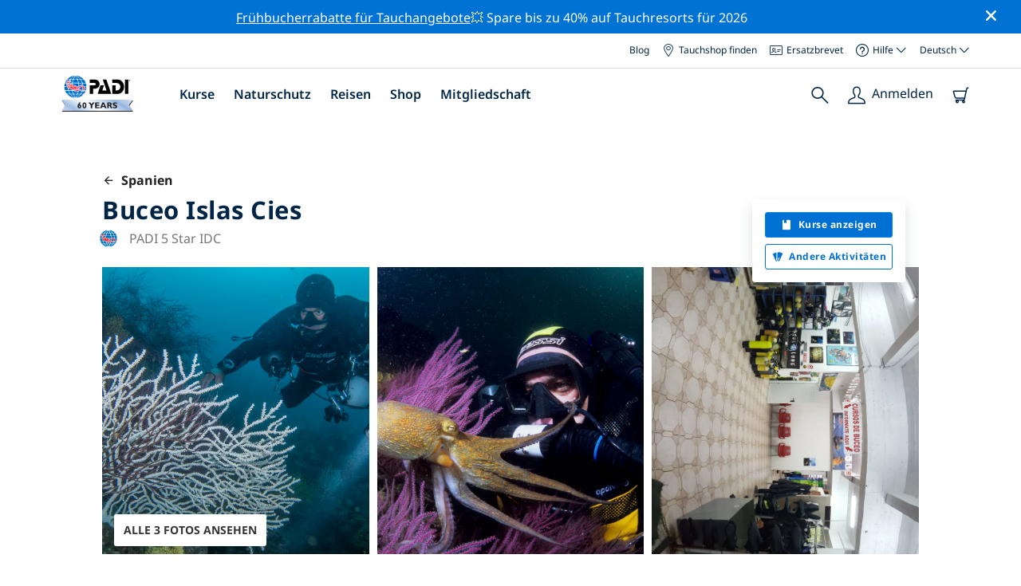

--- FILE ---
content_type: text/html; charset=utf-8
request_url: https://travel.padi.com/de/tauchcenter/spanien/buceo-islas-cies/
body_size: 18785
content:
<!DOCTYPE html>


<html lang="de" ng-app="app">

<head>
    <!-- Start VWO Async SmartCode -->
    <link rel="preconnect" href=https://dev.visualwebsiteoptimizer.com />
    <script type='text/javascript' id='vwoCode'>
    window._vwo_code || (function() {
    var account_id=760139,
    version=2.1,
    settings_tolerance=2000,
    hide_element='body',
    hide_element_style = 'opacity:0 !important;filter:alpha(opacity=0) !important;background:none !important',
    /* DO NOT EDIT BELOW THIS LINE */
    f=false,w=window,d=document,v=d.querySelector('#vwoCode'),cK='_vwo_'+account_id+'_settings',cc={};try{var c=JSON.parse(localStorage.getItem('_vwo_'+account_id+'_config'));cc=c&&typeof c==='object'?c:{}}catch(e){}var stT=cc.stT==='session'?w.sessionStorage:w.localStorage;code={use_existing_jquery:function(){return typeof use_existing_jquery!=='undefined'?use_existing_jquery:undefined},library_tolerance:function(){return typeof library_tolerance!=='undefined'?library_tolerance:undefined},settings_tolerance:function(){return cc.sT||settings_tolerance},hide_element_style:function(){return'{'+(cc.hES||hide_element_style)+'}'},hide_element:function(){if(performance.getEntriesByName('first-contentful-paint')[0]){return''}return typeof cc.hE==='string'?cc.hE:hide_element},getVersion:function(){return version},finish:function(e){if(!f){f=true;var t=d.getElementById('_vis_opt_path_hides');if(t)t.parentNode.removeChild(t);if(e)(new Image).src='https://dev.visualwebsiteoptimizer.com/ee.gif?a='+account_id+e}},finished:function(){return f},addScript:function(e){var t=d.createElement('script');t.type='text/javascript';if(e.src){t.src=e.src}else{t.text=e.text}d.getElementsByTagName('head')[0].appendChild(t)},load:function(e,t){var i=this.getSettings(),n=d.createElement('script'),r=this;t=t||{};if(i){n.textContent=i;d.getElementsByTagName('head')[0].appendChild(n);if(!w.VWO||VWO.caE){stT.removeItem(cK);r.load(e)}}else{var o=new XMLHttpRequest;o.open('GET',e,true);o.withCredentials=!t.dSC;o.responseType=t.responseType||'text';o.onload=function(){if(t.onloadCb){return t.onloadCb(o,e)}if(o.status===200){_vwo_code.addScript({text:o.responseText})}else{_vwo_code.finish('&e=loading_failure:'+e)}};o.onerror=function(){if(t.onerrorCb){return t.onerrorCb(e)}_vwo_code.finish('&e=loading_failure:'+e)};o.send()}},getSettings:function(){try{var e=stT.getItem(cK);if(!e){return}e=JSON.parse(e);if(Date.now()>e.e){stT.removeItem(cK);return}return e.s}catch(e){return}},init:function(){if(d.URL.indexOf('__vwo_disable__')>-1)return;var e=this.settings_tolerance();w._vwo_settings_timer=setTimeout(function(){_vwo_code.finish();stT.removeItem(cK)},e);var t;if(this.hide_element()!=='body'){t=d.createElement('style');var i=this.hide_element(),n=i?i+this.hide_element_style():'',r=d.getElementsByTagName('head')[0];t.setAttribute('id','_vis_opt_path_hides');v&&t.setAttribute('nonce',v.nonce);t.setAttribute('type','text/css');if(t.styleSheet)t.styleSheet.cssText=n;else t.appendChild(d.createTextNode(n));r.appendChild(t)}else{t=d.getElementsByTagName('head')[0];var n=d.createElement('div');n.style.cssText='z-index: 2147483647 !important;position: fixed !important;left: 0 !important;top: 0 !important;width: 100% !important;height: 100% !important;background: white !important;';n.setAttribute('id','_vis_opt_path_hides');n.classList.add('_vis_hide_layer');t.parentNode.insertBefore(n,t.nextSibling)}var o='https://dev.visualwebsiteoptimizer.com/j.php?a='+account_id+'&u='+encodeURIComponent(d.URL)+'&vn='+version;if(w.location.search.indexOf('_vwo_xhr')!==-1){this.addScript({src:o})}else{this.load(o+'&x=true')}}};w._vwo_code=code;code.init();})();
    </script>
    <!-- End VWO Async SmartCode -->
    <link rel="preload" href="https://consent.trustarc.com" crossorigin="anonymous">
    <script src="//consent.trustarc.com/notice?domain=padi.com&amp;c=teconsent&amp;js=nj&amp;noticeType=bb&amp;text=true&amp;gtm=1" async="" crossorigin="" id="truste_0.795356096544334"></script>
    <script>
        <!-- GTM Event Listener -->
        var __dispatched__ = {}; //Map of previously dispatched preference levels
        /*
        First step is to register with the CM API to receive callbacks when a preference
        update occurs. You must wait for the CM API (PrivacyManagerAPI object) to exist
        on the page before registering.
        */
        var __i__ = self.postMessage && setInterval(function(){
            if(self.PrivacyManagerAPI && __i__){
                var apiObject = {PrivacyManagerAPI:
                      {action:"getConsentDecision",
                          timestamp: new Date().getTime(),
                          self: self.location.host}};
                self.top.postMessage(JSON.stringify(apiObject),"*");
                __i__ = clearInterval(__i__);
            }},50);
        /*
        Callbacks will occur in the form of a PostMessage event. This code listens for
        the appropriately formatted PostMessage event, gets the new consent decision,
        and then pushes the events into the GTM framework. Once the event is submitted,
        that consent decision is marked in the dispatched map so it does not occur
        more than once.
        */
        self.addEventListener("message", function(e, d){
            try{
                if(e.data && (d= JSON.parse(e.data)) &&
                  (d = d.PrivacyManagerAPI) && d.capabilities &&
                  d.action=="getConsentDecision"){
                    var newDecision =
                      self.PrivacyManagerAPI.callApi("getGDPRConsentDecision",
                        self.location.host).consentDecision;
                    newDecision && newDecision.forEach(function(label){
                        if(!__dispatched__[label]){
                            self.dataLayer && self.dataLayer.push({"event":"GDPR Pref Allows "+label});
                            __dispatched__[label] = 1;
                        }
                    }); }
            }catch(xx){/** not a cm api message **/} });
        <!-- GTM Event Listener -->
    </script>
    

    
        
        <link rel="stylesheet" href="https://d2p1cf6997m1ir.cloudfront.net/static/travel_dist/css/main.1767792867782.css">
        
        
        <link rel="stylesheet" href="https://d2p1cf6997m1ir.cloudfront.net/static/travel_dist/css/header/header.1753716300383.css">
        
    

    

    <meta charset="UTF-8">
    
    <link rel="shortcut icon" href="https://d2p1cf6997m1ir.cloudfront.net/static/travel_dist/images/favicon.ico">

    
      <link rel="canonical" href="https://www.padi.com/de/tauchcenter/spanien/buceo-islas-cies/" />
    

    
    <title>
      
        Buceo Islas Cies | Ria de Vigo
      
      | PADI-Tauchbasis
    </title>
    <meta name="description" content="Plane & buche Taucherlebnisse mit Buceo Islas Cies in Ria de Vigo. Sieh dir Fotos, Öffnungszeiten, Kurse, lokale Tauchplätze und mehr an. ✓ PADI-Tauchkurse ✓ Tauchausflüge ✓ 100 % Spaß.">
    <meta itemprop="name" content="Buceo Islas Cies | Ria de Vigo | PADI-Tauchbasis">

    <meta name="description" content="Plane & buche Taucherlebnisse mit Buceo Islas Cies in Ria de Vigo. Sieh dir Fotos, Öffnungszeiten, Kurse, lokale Tauchplätze und mehr an. ✓ PADI-Tauchkurse ✓ Tauchausflüge ✓ 100 % Spaß.">

    <meta property="og:title" content="Buceo Islas Cies | Ria de Vigo | PADI-Tauchbasis" />
    <meta property="og:description" content="Plane & buche Taucherlebnisse mit Buceo Islas Cies in Ria de Vigo. Sieh dir Fotos, Öffnungszeiten, Kurse, lokale Tauchplätze und mehr an. ✓ PADI-Tauchkurse ✓ Tauchausflüge ✓ 100 % Spaß." />


    <meta name="twitter:card" content="summary_large_image">
    <meta name="twitter:title" content="Buceo Islas Cies | Tauchcenter | PADI Adventures">
    <meta name="twitter:description" content="Plane und buche Tauchgänge mit Buceo Islas Cies. ✓ PADI-Tauchkurse ✓ Tauchtrips ✓ Schnorcheltrips ✓ Fotos ✓ Termine & Preise. Online buchen und bezahlen.">

    
      
        <meta itempro="image" content="https://d2p1cf6997m1ir.cloudfront.net/media/thumbnails/ff/10/ff10467ae0db95e707de7db51e8f1d0d.webp?s=789c05c1090a80300c04c01fb98d926a9e63ba5d0f100bfe1f9c793aaf1ddff90e240242868ca6b248beb1716e51a5ee96abd3b24cf7387ecc2b109a&amp;g=7831303830&amp;p=[base64]&amp;sign=d1e11b81cac06620504a4550da2e4c9a2bb5046b7142007ca8d33b2f3b24d75c4ccc84019a5ece35686750955923aa094738fae1598159d33c3e9eb7066c2e17" />
        <meta property="og:image" content="https://d2p1cf6997m1ir.cloudfront.net/media/thumbnails/ff/10/ff10467ae0db95e707de7db51e8f1d0d.webp?s=789c05c1090a80300c04c01fb98d926a9e63ba5d0f100bfe1f9c793aaf1ddff90e240242868ca6b248beb1716e51a5ee96abd3b24cf7387ecc2b109a&amp;g=7831303830&amp;p=[base64]&amp;sign=d1e11b81cac06620504a4550da2e4c9a2bb5046b7142007ca8d33b2f3b24d75c4ccc84019a5ece35686750955923aa094738fae1598159d33c3e9eb7066c2e17" />
        <meta name="twitter:image" content="https://d2p1cf6997m1ir.cloudfront.net/media/thumbnails/ff/10/ff10467ae0db95e707de7db51e8f1d0d.webp?s=789c05c1090a80300c04c01fb98d926a9e63ba5d0f100bfe1f9c793aaf1ddff90e240242868ca6b248beb1716e51a5ee96abd3b24cf7387ecc2b109a&amp;g=7831303830&amp;p=[base64]&amp;sign=d1e11b81cac06620504a4550da2e4c9a2bb5046b7142007ca8d33b2f3b24d75c4ccc84019a5ece35686750955923aa094738fae1598159d33c3e9eb7066c2e17">
      
    
    
    
<script type="application/ld+json">
    {
  "@context": "https://schema.org/",
  "@type": "Product",
  "name": "Buceo Islas Cies" ,
  "brand": {
      "@type": "Brand",
      "name": "Dive Center"
  },
  "url": "https://www.padi.com/de/tauchcenter/spanien/buceo-islas-cies/",
  "image": ["https://d2p1cf6997m1ir.cloudfront.net/media/shop/b/9/f/b9f1d1f03ff58dcd2c96ffe51b75d1b0.jpg"],
  "description": "Tauchzentrum mit 20 Jahren Erfahrung. Wir bieten alle Annehmlichkeiten fürs Tauchen; Umkleideräume, Ausrüstung in allen Größen, Boot für den Transport …",
  "SKU": "22961",
  
  "additionalType": "http://www.productontology.org/id/Adventure",
  "@id": "https://www.padi.com/de/tauchcenter/spanien/buceo-islas-cies/",
  "offers": [
      {
          "@type": "AggregateOffer",
          "name": "PADI Open Water Diver",
          "priceCurrency": "USD",
          "lowPrice": "476,00",
          "highPrice": "476,00",
          "offerCount": "1",
          "availability": "https://schema.org/OnlineOnly",
          "businessFunction": "https://www.purl.org/goodrelations/v1#LeaseOut",
          "itemOffered": "PADI Open Water Diver",
          "url": "https://travel.padi.com/de/tauchkurs/galicia/padi-open-water-diver-14014/?activity_date=2026-01-23"
      },
      {
          "@type": "AggregateOffer",
          "name": "Halbtägiger Tauchtrip",
          "priceCurrency": "USD",
          "lowPrice": "66,00",
          "highPrice": "66,00",
          "offerCount": "1",
          "availability": "https://schema.org/OnlineOnly",
          "businessFunction": "https://www.purl.org/goodrelations/v1#LeaseOut",
          "itemOffered": "Halbtägiger Tauchtrip",
          "url": "https://travel.padi.com/de/tauchtrip/galicia/halbtagiger-tauchtrip-14020/?activity_date=2026-01-23"
      } 
  ]
}
</script>


    <meta property="og:url" content="https://www.padi.com/de/tauchcenter/spanien/buceo-islas-cies/"/>
    <meta property="fb:app_id" content="1433556240273178"/>
    <meta property="og:site_name" content="PADI Travel"/>
    <meta name="twitter:site" content="@PADI Travel">
    <meta name="twitter:creator" content="@PADI Travel">

    <meta http-equiv="cache-control" content="no-cache">
    <meta http-equiv="expires" content="0">
    <meta http-equiv="pragma" content="no-cache">
    <meta http-equiv="X-UA-Compatible" content=“IE=edge,chrome=1”>
    <meta name="viewport"
          content="initial-scale=1, maximum-scale=5, width=device-width, height=device-height">
    <meta name="com.silverpop.brandeddomains"
          content="www.pages05.net,apps.padi.com,dive.padi.com,eventbrite.com,mypadi.padi.com,padi.com,padigear.com,pages05.net,scubaearth.com,sp.padi.com.cn,td.padi.com.cn,travel.padi.com,www.padi.co.kr,www.padi.com,www.padigear.com,www.scubaearth.com,www.travel.padi.com,www2.padi.com"
    />
    <meta name="ahrefs-site-verification" content="3bf1c1c80fe6a92bf3fac0c3c7f608082b4aae8381328e7142a6a3ea1097ce6d">
    
    <script>(function (w, d, s, l, i) {w[l] = w[l] || []; w[l].push({'gtm.start':
        new Date().getTime(), event: 'gtm.js'}); var f = d.getElementsByTagName(s)[0],
        j = d.createElement(s), dl = l != 'dataLayer' ? '&l=' + l : ''; j.async = true; j.src =
        'https://www.googletagmanager.com/gtm.js?id=' + i + dl; f.parentNode.insertBefore(j, f);
        })(window, document, 'script', 'dataLayer', 'GTM-MQW3Z7');</script>
    
    <script>
    dataLayer.push({
        "page_data_title": document.getElementsByTagName("title")[0].text,
        "event": "page_new_load_start",
        "page_slug": "/dive-center/spain/buceo-islas-cies/"
    });
    window.loggedUser = false;
    </script>
    
    <script async src="https://securepubads.g.doubleclick.net/tag/js/gpt.js"></script>
    <script>
        window.googletag = window.googletag || {cmd: []};
        googletag.cmd.push(function() {
            var mapping = googletag.sizeMapping()
                .addSize([1024, 0], [728, 90])
                .addSize([0,0], [320, 50])
                .build();
            var adSlot = googletag.defineSlot('/21864413585/PADI', [[728, 90], [320,50]], 'div-gpt-ad-1583872476441-0').addService(googletag.pubads());
            var adSlot2 = googletag.defineSlot('/21864413585/PADI', [[728, 90], [320,50]], 'div-gpt-ad-1583872476441-1').addService(googletag.pubads());
            adSlot.defineSizeMapping(mapping);
            adSlot2.defineSizeMapping(mapping);
            googletag.pubads().enableSingleRequest();
            googletag.enableServices();
        });
    </script>

    <script type="text/javascript">
        (function(c,l,a,r,i,t,y){
            c[a]=c[a]||function(){(c[a].q=c[a].q||[]).push(arguments)};
            t=l.createElement(r);t.async=1;t.src="https://www.clarity.ms/tag/"+i;
            y=l.getElementsByTagName(r)[0];y.parentNode.insertBefore(t,y);
        })(window, document, "clarity", "script", "dftf0m68hk");
    </script>
</head>
<body ng-controller="MainCtrl as main" class="lang-de dg-pages " chat-buttons>
<!-- /21864413585/PADI -->





<div class="flash-sale active" ng-hide="main.hideModal" style="background-color: #0072d3 ">
    <div class="container">
      <div class="description" style="color: #fcfcfc ">
        <a href=https://travel.padi.com/de/tauchresort-angebote/?page=1>Frühbucherrabatte für Tauchangebote</a>💥 Spare bis zu 40% auf Tauchresorts für 2026
      </div>
    </div>
    <i class="close-icon font-icons" ng-click="main.closeTopMessage()"></i>
</div>





<div id='warning-popup'></div>




    
        

<div class='padi-top-header'>
  <div class='padi-top-header__wrapper'>
    
      <a href="https://blog.padi.com?lang=de" class='padi-top-header__link padi-top-header__icons-container'>
        Blog
      </a>
    <a href="https://www.padi.com/de/dive-shops/nearby/" class='padi-top-header__link padi-top-header__icons-container'>
      <i class='padi-nav-header__icon padi-icons padi-icons--map-pin'></i>
      Tauchshop finden
    </a>
    
    <a href="https://store.padi.com/en-us/certification-cards/" class='padi-top-header__link padi-top-header__icons-container'>
      <i class='padi-nav-header__icon padi-icons padi-icons--e-card'></i>
      Ersatzbrevet
    </a>
    <div class="padi-top-header__dropdown-wrapper padi-top-header__icons-container">
      <div class="padi-top-header__icons-container">
        <i class='padi-nav-header__icon padi-icons padi-icons--help'></i>
        <span
            class='padi-top-header__dropdown-selected-item'
            data-navigation-elements="data-navigation-elements"
            data-region-identifier="menu-padi-help-selector">
            Hilfe
            <i class='padi-nav-header__icon padi-icons padi-icons--carret-down'></i>
        </span>
      </div>
      <ul class='padi-top-header__dropdown'>
          <li class='padi-top-header__dropdown-item'>
              <a href="https://www.padi.com/de/help"
                  class='padi-top-header__dropdown-link'
                  data-navigation-elements="data-navigation-elements"
                  data-region-identifier="menu-padi-help-selector">
                  Hilfezentrum
              </a>
          </li>
          <li class='padi-top-header__dropdown-item'>
              <a href="https://www.padi.com/de/hilfe/faq"
                  class='padi-top-header__dropdown-link'
                  data-navigation-elements="data-navigation-elements"
                  data-region-identifier="menu-padi-help-selector">
                  Häufig gestellte Fragen
              </a>
          </li>
          <li class='padi-top-header__dropdown-item'>
              <a href="https://store.padi.com/en-us/certification-cards/?utm_campaign=ww-en-rcol-tran-seo-seekadventure&utm_source=travel.padi.com&utm_medium=link&utm_content=cert_cards_2023"
                  class='padi-top-header__dropdown-link'
                  data-navigation-elements="data-navigation-elements"
                  data-region-identifier="menu-padi-help-selector">
                  Ersatzbrevet anfordern
              </a>
          </li>
          <li class='padi-top-header__dropdown-item'>
              <a href="https://www.padi.com/de/mitteilungen-fur-konsumenten"
                  class='padi-top-header__dropdown-link'
                  data-navigation-elements="data-navigation-elements"
                  data-region-identifier="menu-padi-help-selector">
                  Verbraucherschutz & Warnungen
              </a>
          </li>
          <li class='padi-top-header__dropdown-item'>
              <a href="https://www.padi.com/de/kontaktiere?lang=de"
                  class='padi-top-header__dropdown-link'
                  data-navigation-elements="data-navigation-elements"
                  data-region-identifier="menu-padi-help-selector">
                  Support kontaktieren
              </a>
          </li>
      </ul>
    </div>

    <div class="padi-top-header__dropdown-wrapper">
    <div class="padi-top-header__icons-container">
        <span
            class='padi-top-header__dropdown-selected-item'
            data-navigation-elements="data-navigation-elements"
            data-region-identifier="menu-padi-language-selector">
            Deutsch
            <i class='padi-nav-header__icon padi-icons padi-icons--carret-down'></i>
        </span>
    </div>
    <ul class='padi-top-header__dropdown'>
        
            <li class='padi-top-header__dropdown-item'>
                <a
                    href="/dive-center/spain/buceo-islas-cies/"
                    class='padi-top-header__dropdown-link '
                    data-navigation-elements="data-navigation-elements"
                    data-region-identifier="menu-padi-language-selector">
                    English
                </a>
            
            <li class='padi-top-header__dropdown-item'>
                <a
                    href="/nl/dive-center/spanje/buceo-islas-cies/"
                    class='padi-top-header__dropdown-link '
                    data-navigation-elements="data-navigation-elements"
                    data-region-identifier="menu-padi-language-selector">
                    Nederlands
                </a>
            
            <li class='padi-top-header__dropdown-item'>
                <a
                    href="/fr/centre-plongee/espagne/buceo-islas-cies/"
                    class='padi-top-header__dropdown-link '
                    data-navigation-elements="data-navigation-elements"
                    data-region-identifier="menu-padi-language-selector">
                    Français
                </a>
            
            <li class='padi-top-header__dropdown-item'>
                <a
                    href="/de/tauchcenter/spanien/buceo-islas-cies/"
                    class='padi-top-header__dropdown-link padi-top-header__dropdown-link_active'
                    data-navigation-elements="data-navigation-elements"
                    data-region-identifier="menu-padi-language-selector">
                    Deutsch
                </a>
            
            <li class='padi-top-header__dropdown-item'>
                <a
                    href="/it/centro-sub/spagna/buceo-islas-cies/"
                    class='padi-top-header__dropdown-link '
                    data-navigation-elements="data-navigation-elements"
                    data-region-identifier="menu-padi-language-selector">
                    Italiano
                </a>
            
            <li class='padi-top-header__dropdown-item'>
                <a
                    href="/es/centro-buceo/espana/buceo-islas-cies/"
                    class='padi-top-header__dropdown-link '
                    data-navigation-elements="data-navigation-elements"
                    data-region-identifier="menu-padi-language-selector">
                    Español
                </a>
            
            <li class='padi-top-header__dropdown-item'>
                <a
                    href="/ja/dive-center/suhein/buceo-islas-cies/"
                    class='padi-top-header__dropdown-link '
                    data-navigation-elements="data-navigation-elements"
                    data-region-identifier="menu-padi-language-selector">
                    日本語
                </a>
            
            <li class='padi-top-header__dropdown-item'>
                <a
                    href="/ko/dive-center/seupein/buceo-islas-cies/"
                    class='padi-top-header__dropdown-link '
                    data-navigation-elements="data-navigation-elements"
                    data-region-identifier="menu-padi-language-selector">
                    한국어
                </a>
            
            <li class='padi-top-header__dropdown-item'>
                <a
                    href="/zh-hant/dive-center/xi-ban-ya/buceo-islas-cies/"
                    class='padi-top-header__dropdown-link '
                    data-navigation-elements="data-navigation-elements"
                    data-region-identifier="menu-padi-language-selector">
                    繁體中文
                </a>
            
            <li class='padi-top-header__dropdown-item'>
                <a
                    href="/zh-hans/dive-center/xi-ban-ya/buceo-islas-cies/"
                    class='padi-top-header__dropdown-link '
                    data-navigation-elements="data-navigation-elements"
                    data-region-identifier="menu-padi-language-selector">
                    简体中文
                </a>
            
        </li>
    </ul>
</div>

  </div>
</div>
<header class='padi-nav-header' id='padi-new-header'>
    <div class='padi-nav-header__items'>
        <a data-navigation-elements="data-navigation-elements"
          data-region-identifier="menu-main-brand"
          href="https://www.padi.com/">
          <img
            src="https://d2p1cf6997m1ir.cloudfront.net/static/travel_dist/images/dive-guide/60th-padi.svg"
            alt="PADI logo"
            width="116"
            height="45"
            class="padi-nav-header__logo" />
        </a>

        <ul class='padi-nav-header__list padi-nav-header__main-nav'>
          <li class='padi-nav-header__list-item'>
            <span class='padi-nav-header__list-item-title'>
              <a href="https://www.padi.com/de/kurse"
              data-navigation-elements="data-navigation-elements"
              data-region-identifier="menu-main-courses"
               class='padi-nav-header__title'>Kurse</a>
              <i class='padi-nav-header__icon padi-icons padi-icons--carret-down'></i>
            </span>

            
<div class='padi-nav-header__menu-wrapper'>
    <div class='padi-nav-header__menu-column'>
        <ul class='padi-nav-header__menu-list'>
            <li
                class='padi-nav-header__menu-list-item padi-nav-header__menu-list-item_title'>
                <a
                    data-navigation-elements="data-navigation-elements"
                    data-region-identifier="menu-main-courses"
                    href="https://store.padi.com/en-us/education/learn-to-dive/"
                    class='padi-nav-header__menu-list-item-link'>Lerne tauchen</a>
            </li>
            <li class='padi-nav-header__menu-list-item'>
                <a
                    data-navigation-elements="data-navigation-elements"
                    data-region-identifier="menu-main-courses"
                    href="https://store.padi.com/de-dk/courses/open-water-diver/p/60462-1B2C/"
                    class='padi-nav-header__menu-list-item-link'>"Open Water Diver"-Brevet</a>
            </li>
            <li class='padi-nav-header__menu-list-item'>
                <a
                    data-navigation-elements="data-navigation-elements"
                    data-region-identifier="menu-main-courses"
                    href="https://store.padi.com/de-dk/courses"
                    class='padi-nav-header__menu-list-item-link'>Discover Scuba Diving</a>
            </li>
            <li class='padi-nav-header__menu-list-item'>
                <a
                    data-navigation-elements="data-navigation-elements"
                    data-region-identifier="menu-main-courses"
                    href="https://store.padi.com/en-us/education/learn-to-dive/"
                    class='padi-nav-header__menu-list-link'>Mehr erfahren</a>
            </li>
        </ul>
        <ul class='padi-nav-header__menu-list padi-nav-header__menu-list_desktop'>
            <li
                class='padi-nav-header__menu-list-item padi-nav-header__menu-list-item_title'>
                <a
                    data-navigation-elements="data-navigation-elements"
                    data-region-identifier="menu-main-courses"
                    href="https://www.padi.com/de/scuba-diving-mobile-apps"
                    class='padi-nav-header__menu-list-item-link'>Die PADI-App</a>
            </li>
            <li class='padi-nav-header__menu-list-item'>
                <span class='padi-nav-header__menu-list-item-link'>Deine eCards, dein Logbuch, eLearning und mehr</span>
            </li>
            <li class='padi-nav-header__menu-list-item'>
                <a
                    data-navigation-elements="data-navigation-elements"
                    data-region-identifier="menu-main-courses"
                    href="https://www.padi.com/de/scuba-diving-mobile-apps"
                    class='padi-nav-header__menu-list-link'>Hol dir die App</a>
            </li>
        </ul>
    </div>
    <div class='padi-nav-header__menu-column'>
        <ul class='padi-nav-header__menu-list'>
            <li
                class='padi-nav-header__menu-list-item padi-nav-header__menu-list-item_title'>
                <a
                    data-navigation-elements="data-navigation-elements"
                    data-region-identifier="menu-main-courses"
                    href="https://www.padi.com/de/education/continue-learning"
                    class='padi-nav-header__menu-list-item-link'>Lerne weiter</a>
            </li>
            <li
                class='padi-nav-header__menu-list-item padi-nav-header__menu-list-item_subtitle'>Nach Interesse durchsuchen:
            </li>
            <li class='padi-nav-header__menu-list-item'>
                <a
                    data-navigation-elements="data-navigation-elements"
                    data-region-identifier="menu-main-courses"
                    href="https://www.padi.com/de/education/continue-learning#must-haves"
                    class='padi-nav-header__menu-list-item-link'>Unverzichtbar</a>
            </li>
            <li class='padi-nav-header__menu-list-item'>
                <a
                    data-navigation-elements="data-navigation-elements"
                    data-region-identifier="menu-main-courses"
                    href="https://www.padi.com/de/education/continue-learning#conservation"
                    class='padi-nav-header__menu-list-item-link'>Naturschutz</a>
            </li>
            <li class='padi-nav-header__menu-list-item'>
                <a
                    data-navigation-elements="data-navigation-elements"
                    data-region-identifier="menu-main-courses"
                    href="https://www.padi.com/de/education/continue-learning#photography"
                    class='padi-nav-header__menu-list-item-link'>Fotografie</a>
            </li>
            <li class='padi-nav-header__menu-list-item'>
                <a
                    data-navigation-elements="data-navigation-elements"
                    data-region-identifier="menu-main-courses"
                    href="https://www.padi.com/de/education/continue-learning#cold-water"
                    class='padi-nav-header__menu-list-item-link'>Kaltwasser</a>
            </li>
            <li class='padi-nav-header__menu-list-item'>
                <a
                    data-navigation-elements="data-navigation-elements"
                    data-region-identifier="menu-main-courses"
                    href="https://www.padi.com/de/education/continue-learning#safety-focus"
                    class='padi-nav-header__menu-list-item-link'>Sicherheit</a>
            </li>
            <li class='padi-nav-header__menu-list-item'>
                <a
                    data-navigation-elements="data-navigation-elements"
                    data-region-identifier="menu-main-courses"
                    href="https://www.padi.com/de/education/continue-learning#special-interests"
                    class='padi-nav-header__menu-list-item-link'>Fortgeschritten</a>
            </li>
            <li class='padi-nav-header__menu-list-item'>
                <a
                    data-navigation-elements="data-navigation-elements"
                    data-region-identifier="menu-main-courses"
                    href="https://www.padi.com/de/education/continue-learning#discovery"
                    class='padi-nav-header__menu-list-item-link'>Schnupperkurse</a>
            </li>
            <li class='padi-nav-header__menu-list-item'>
                <a
                    data-navigation-elements="data-navigation-elements"
                    data-region-identifier="menu-main-courses"
                    href="https://www.padi.com/de/education/continue-learning"
                    class='padi-nav-header__menu-list-link'>Mehr erfahren</a>
            </li>
        </ul>
    </div>
    <div class='padi-nav-header__menu-column'>
        <ul class='padi-nav-header__menu-list'>
            <li
                class='padi-nav-header__menu-list-item padi-nav-header__menu-list-item_title'>
                <a
                    data-navigation-elements="data-navigation-elements"
                    data-region-identifier="menu-main-courses"
                    href="https://www.padi.com/de/education/professional"
                    class='padi-nav-header__menu-list-item-link'>Werde ein Pro</a>
            </li>
            <li class='padi-nav-header__menu-list-item'>
                <a
                    data-navigation-elements="data-navigation-elements"
                    data-region-identifier="menu-main-courses"
                    href="https://store.padi.com/de-dk/courses/divemaster/p/60550-1B2C/"
                    class='padi-nav-header__menu-list-item-link'>"Divemaster"-Brevet</a>
            </li>
            <li class='padi-nav-header__menu-list-item'>
                <a
                    data-navigation-elements="data-navigation-elements"
                    data-region-identifier="menu-main-courses"
                    href="https://store.padi.com/de-dk/courses"
                    class='padi-nav-header__menu-list-item-link'>Open Water Scuba Instructor</a>
            </li>
            <li class='padi-nav-header__menu-list-item'>
                <a
                    data-navigation-elements="data-navigation-elements"
                    data-region-identifier="menu-main-courses"
                    href="https://store.padi.com/de-dk/courses"
                    class='padi-nav-header__menu-list-item-link'>Specialty Instructor</a>
            </li>
            <li class='padi-nav-header__menu-list-item'>
                <a
                    data-navigation-elements="data-navigation-elements"
                    data-region-identifier="menu-main-courses"
                    href="https://store.padi.com/de-dk/courses"
                    class='padi-nav-header__menu-list-item-link'>Master Scuba Diver Trainer</a>
            </li>
            <li class='padi-nav-header__menu-list-item'>
                <a
                    data-navigation-elements="data-navigation-elements"
                    data-region-identifier="menu-main-courses"
                    href="https://store.padi.com/de-dk/courses"
                    class='padi-nav-header__menu-list-item-link'>IDC Staff Instructor</a>
            </li>
            <li class='padi-nav-header__menu-list-item'>
                <a
                    data-navigation-elements="data-navigation-elements"
                    data-region-identifier="menu-main-courses"
                    href="https://www.padi.com/de/education/professional"
                    class='padi-nav-header__menu-list-link'>Mehr erfahren</a>
            </li>
        </ul>
    </div>
    <div class='padi-nav-header__menu-column'>
        <ul class='padi-nav-header__menu-list'>
            <li
                class='padi-nav-header__menu-list-item padi-nav-header__menu-list-item_title'>Kurse im Blickpunkt</li>
            <li class='padi-nav-header__menu-list-item'>
                <a
                    data-navigation-elements="data-navigation-elements"
                    data-region-identifier="menu-main-courses"
                    href="https://www.padi.com/de/education/technical-diving"
                    class='padi-nav-header__menu-list-item-link'>
                    <img loading='lazy'
                        src="https://d2p1cf6997m1ir.cloudfront.net/static/travel_dist/images/courses/image_1.png"
                        class='padi-nav-header__menu-list-item-image'/>
                    Technisches Tauchen
                </a>
            </li>
            <li class='padi-nav-header__menu-list-item'>
                <a
                    data-navigation-elements="data-navigation-elements"
                    data-region-identifier="menu-main-courses"
                    href="https://www.padi.com/de/education/freediving"
                    class='padi-nav-header__menu-list-item-link'>
                    <img loading='lazy'
                        src="https://d2p1cf6997m1ir.cloudfront.net/static/travel_dist/images/courses/image_2.png"
                        class='padi-nav-header__menu-list-item-image'/>
                    Apnoetauchen
                </a>
            </li>
            <li class='padi-nav-header__menu-list-item'>
                <a
                    data-navigation-elements="data-navigation-elements"
                    data-region-identifier="menu-main-courses"
                    href="https://store.padi.com/de-dk/courses/efr/p/60475-1B2C/"
                    class='padi-nav-header__menu-list-item-link'>
                    <img loading='lazy'
                        src="https://d2p1cf6997m1ir.cloudfront.net/static/travel_dist/images/courses/image_3.png"
                        class='padi-nav-header__menu-list-item-image'/>
                    Emergency First Response
                </a>
            </li>
            <li class='padi-nav-header__menu-list-item'>
                <a
                    data-navigation-elements="data-navigation-elements"
                    data-region-identifier="menu-main-courses"
                    href="https://www.padi.com/de/dive/free-intro-open-water-course"
                    class='padi-nav-header__menu-list-item-link'>
                    <img loading='lazy'
                        src="https://d2p1cf6997m1ir.cloudfront.net/static/travel_dist/images/courses/image_4.png"
                        class='padi-nav-header__menu-list-item-image'/>
                    GRATIS - Online-Einführung ins Tauchen
                </a>
            </li>
            <li
                class='padi-nav-header__menu-list-item padi-nav-header__menu-list-item_mobile-padding'>
                <a
                    data-navigation-elements="data-navigation-elements"
                    data-region-identifier="menu-main-courses"
                    href="https://store.padi.com/de-dk/courses"
                    class='padi-nav-header__menu-list-link'>Alle Kurse anzeigen</a>
            </li>
        </ul>
    </div>
</div>

          </li>
          <li class='padi-nav-header__list-item'>
            <span class='padi-nav-header__list-item-title'>
              <a href="https://www.padi.com/de/erhaltung"
                data-navigation-elements="data-navigation-elements"
                data-region-identifier="menu-main-conservation"
               class='padi-nav-header__title'>Naturschutz</a>
              <i class='padi-nav-header__icon padi-icons padi-icons--carret-down'></i>
            </span>
            
<div class='padi-nav-header__menu-wrapper'>
    <div class='padi-nav-header__menu-column'>
        <a
            data-navigation-elements="data-navigation-elements"
            data-region-identifier="menu-main-conservation"
            href="https://www.padi.com/de/erhaltung">
            <img
                loading='lazy'
                src="https://d2p1cf6997m1ir.cloudfront.net/static/travel_dist/images/conservation/image_1.png"
                class='padi-nav-header__picture'/>
        </a>
        <ul class='padi-nav-header__menu-list'>
            <li
                class='padi-nav-header__menu-list-item padi-nav-header__menu-list-item_title'>
                <a
                    data-navigation-elements="data-navigation-elements"
                    data-region-identifier="menu-main-conservation"
                    href="https://www.padi.com/de/erhaltung"
                    class='padi-nav-header__menu-list-item-link'>Meeresschutz</a>
            </li>
            <li class='padi-nav-header__menu-list-item'>
                <a
                    data-navigation-elements="data-navigation-elements"
                    data-region-identifier="menu-main-conservation"
                    href="https://www.padi.com/de/csr"
                    class='padi-nav-header__menu-list-item-link'>Unsere Mission</a>
            </li>
            <li class='padi-nav-header__menu-list-item'>
                <a
                    data-navigation-elements="data-navigation-elements"
                    data-region-identifier="menu-main-conservation"
                    href="https://www.padi.com/de/csr#mission-partners-affiliates"
                    class='padi-nav-header__menu-list-item-link'>Partner</a>
            </li>
            <li class='padi-nav-header__menu-list-item'>
                <a
                    data-navigation-elements="data-navigation-elements"
                    data-region-identifier="menu-main-conservation"
                    href="https://www.padi.com/de/ambassadivers"
                    class='padi-nav-header__menu-list-item-link'>PADI AmbassaDivers</a>
            </li>
            <li class='padi-nav-header__menu-list-item'>
                <a
                    data-navigation-elements="data-navigation-elements"
                    data-region-identifier="menu-main-conservation"
                    href="https://www.padi.com/de/erhaltung"
                    class='padi-nav-header__menu-list-link'>Mehr erfahren</a>
            </li>
        </ul>
    </div>
    <div class='padi-nav-header__menu-column'>
        <a
            data-navigation-elements="data-navigation-elements"
            data-region-identifier="menu-main-conservation"
            href="https://www.padi.com/de/conservation/take-action">
            <img
                loading='lazy'
                src="https://d2p1cf6997m1ir.cloudfront.net/static/travel_dist/images/conservation/image_2.png"
                class='padi-nav-header__picture'/>
        </a>
        <ul class='padi-nav-header__menu-list'>
            <li
                class='padi-nav-header__menu-list-item padi-nav-header__menu-list-item_title'>
                <a
                    data-navigation-elements="data-navigation-elements"
                    data-region-identifier="menu-main-conservation"
                    href="https://www.padi.com/de/conservation/take-action"
                    class='padi-nav-header__menu-list-item-link'>Handele jetzt</a>
            </li>
            <li class='padi-nav-header__menu-list-item'>
                <a
                    data-navigation-elements="data-navigation-elements"
                    data-region-identifier="menu-main-conservation"
                    href="https://www.padi.com/de/conservation/torchbearer"
                    class='padi-nav-header__menu-list-item-link'>Schließe dich der Bewegung an</a>
            </li>
            <li class='padi-nav-header__menu-list-item'>
                <a
                    data-navigation-elements="data-navigation-elements"
                    data-region-identifier="menu-main-conservation"
                    href="/de/schutz/aktivitaten/"
                    class='padi-nav-header__menu-list-item-link'>Naturschutzveranstaltungen finden</a>
            </li>
            <li class='padi-nav-header__menu-list-item'>
                <a
                    data-navigation-elements="data-navigation-elements"
                    data-region-identifier="menu-main-conservation"
                    href="https://www.padi.com/de/conservation/take-action"
                    class='padi-nav-header__menu-list-link'>Alle Handlungsmöglichkeiten ansehen</a>
            </li>
        </ul>
    </div>
    <div class='padi-nav-header__menu-column'>
        <a
            data-navigation-elements="data-navigation-elements"
            data-region-identifier="menu-main-conservation"
            href="https://www.padi.com/de/aware">
            <img
                loading='lazy'
                src="https://d2p1cf6997m1ir.cloudfront.net/static/travel_dist/images/conservation/image_3.png"
                class='padi-nav-header__picture'/>
        </a>
        <ul class='padi-nav-header__menu-list'>
            <li
                class='padi-nav-header__menu-list-item padi-nav-header__menu-list-item_title'>
                <a
                    data-navigation-elements="data-navigation-elements"
                    data-region-identifier="menu-main-conservation"
                    href="https://www.padi.com/de/aware"
                    class='padi-nav-header__menu-list-item-link'>PADI AWARE</a>
            </li>
            <li class='padi-nav-header__menu-list-item'>
                <a
                    data-navigation-elements="data-navigation-elements"
                    data-region-identifier="menu-main-conservation"
                    href="https://www.padi.com/aware/history"
                    class='padi-nav-header__menu-list-item-link'>Geschichte & Wirkung</a>
            </li>
            <li class='padi-nav-header__menu-list-item'>
                <a
                    data-navigation-elements="data-navigation-elements"
                    data-region-identifier="menu-main-conservation"
                    href="https://www.padi.com/de/erhaltung"
                    class='padi-nav-header__menu-list-item-link'>Naturschutzstrategie</a>
            </li>
            <li class='padi-nav-header__menu-list-item'>
                <a
                    data-navigation-elements="data-navigation-elements"
                    data-region-identifier="menu-main-conservation"
                    href="https://www.padi.com/aware/donate"
                    class='padi-nav-header__menu-list-item-link'>Spenden</a>
            </li>
            <li class='padi-nav-header__menu-list-item'>
                <a
                    data-navigation-elements="data-navigation-elements"
                    data-region-identifier="menu-main-conservation"
                    href="https://www.padi.com/de/aware"
                    class='padi-nav-header__menu-list-link'>Mehr erfahren</a>
            </li>
        </ul>
    </div>
    <div class='padi-nav-header__menu-column'>
        <ul class='padi-nav-header__menu-list'>
            <li
                class='padi-nav-header__menu-list-item padi-nav-header__menu-list-item_title'>Naturschutzprogramme</li>
            <li class='padi-nav-header__menu-list-item'>
                <a
                    data-navigation-elements="data-navigation-elements"
                    data-region-identifier="menu-main-conservation"
                    href="https://www.padi.com/aware/marine-debris"
                    class='padi-nav-header__menu-list-item-link'>
                    <img
                        loading='lazy'
                        src="https://d2p1cf6997m1ir.cloudfront.net/static/travel_dist/images/conservation/image_4.png"
                        class='padi-nav-header__menu-list-item-image'/>
                    Meeresmüll
                </a>
            </li>
            <li class='padi-nav-header__menu-list-item'>
                <a
                    data-navigation-elements="data-navigation-elements"
                    data-region-identifier="menu-main-conservation"
                    href="https://www.padi.com/aware/sharks"
                    class='padi-nav-header__menu-list-item-link'>
                    <img
                        loading='lazy'
                        src="https://d2p1cf6997m1ir.cloudfront.net/static/travel_dist/images/conservation/image_5.png"
                        class='padi-nav-header__menu-list-item-image'/>
                    Hai- und Rochenschutz
                </a>
            </li>
            <li class='padi-nav-header__menu-list-item'>
                <a
                    data-navigation-elements="data-navigation-elements"
                    data-region-identifier="menu-main-conservation"
                    href="https://www.padi.com/aware/adopt-a-dive-site"
                    class='padi-nav-header__menu-list-item-link'>
                    <img
                        loading='lazy'
                        src="https://d2p1cf6997m1ir.cloudfront.net/static/travel_dist/images/conservation/image_6.png"
                        class='padi-nav-header__menu-list-item-image'/>
                    Adopt a Dive Site
                </a>
            </li>
            <li class='padi-nav-header__menu-list-item'>
                <a
                    data-navigation-elements="data-navigation-elements"
                    data-region-identifier="menu-main-conservation"
                    href="https://www.padi.com/de/erhaltung"
                    class='padi-nav-header__menu-list-link'>Mehr erfahren</a>
            </li>
        </ul>
    </div>
</div>

          </li>
          <li class='padi-nav-header__list-item'>
            <span class='padi-nav-header__list-item-title '>
              <a href="#"
              class='padi-nav-header__title'
              data-navigation-elements="data-navigation-elements"
              data-region-identifier="menu-main-travel">Reisen</a>
              
              <i class='padi-nav-header__icon padi-icons padi-icons--carret-down'></i>
              
            </span>
            
            

<div class='padi-nav-header__menu-wrapper'>
    <div class='padi-nav-header__menu-column'>
        <a
            data-navigation-elements="data-navigation-elements"
            data-region-identifier="menu-main-travel"
            href="https://travel.padi.com/de/s/tauchresorts/all/">
            <img loading='lazy'
                src="https://d2p1cf6997m1ir.cloudfront.net/static/travel_dist/images/travel/image_1.png"
                class='padi-nav-header__picture'/>
        </a>
        <ul class='padi-nav-header__menu-list'>
            <li
                class='padi-nav-header__menu-list-item padi-nav-header__menu-list-item_title'>
                <a
                    data-navigation-elements="data-navigation-elements"
                    data-region-identifier="menu-main-travel"
                    href="https://travel.padi.com/de/s/tauchresorts/all/"
                    class='padi-nav-header__menu-list-item-link'
                >
                    Tauchresorts
                </a>
            </li>
            <li
                class='padi-nav-header__menu-list-item padi-nav-header__menu-list-item_description'>
                PADI-Tauchresorts für jedes Budget, an den besten Tauchplätzen der Welt.
            </li>
            <li class='padi-nav-header__menu-list-item'>
                <a
                    data-navigation-elements="data-navigation-elements"
                    data-region-identifier="menu-main-travel"
                    href="https://travel.padi.com/de/s/tauchresorts/all/"
                    class='padi-nav-header__menu-list-link'
                >
                    Suche & Buchung
                </a>
            </li>
        </ul>
    </div>

    <div class='padi-nav-header__menu-column'>
        <a
            data-navigation-elements="data-navigation-elements"
            data-region-identifier="menu-main-travel"
            href="https://travel.padi.com/de/tauchsafari-tauchen/">
            <img loading='lazy'
                src="https://d2p1cf6997m1ir.cloudfront.net/static/travel_dist/images/travel/image_2.png"
                class='padi-nav-header__picture'/>
        </a>
        <ul class='padi-nav-header__menu-list'>
            <li
                class='padi-nav-header__menu-list-item padi-nav-header__menu-list-item_title'>
                <a
                    data-navigation-elements="data-navigation-elements"
                    data-region-identifier="menu-main-travel"
                    href="https://travel.padi.com/de/tauchsafari-tauchen/"
                    class='padi-nav-header__menu-list-item-link'
                >
                    Tauchsafaris
                </a>
            </li>
            <li
                class='padi-nav-header__menu-list-item padi-nav-header__menu-list-item_description'>
                Wähle weltweit aus mehr als 250 Schiffen und 18.000 Trips aus.
            </li>
            <li class='padi-nav-header__menu-list-item'>
                <a
                    data-navigation-elements="data-navigation-elements"
                    data-region-identifier="menu-main-travel"
                    href="https://travel.padi.com/de/s/tauchsafaris/all/"
                    class='padi-nav-header__menu-list-link'
                >
                    Suche & Buchung
                </a>
            </li>
        </ul>
    </div>
    <div class='padi-nav-header__menu-column'>
        <a
            data-navigation-elements="data-navigation-elements"
            data-region-identifier="menu-main-travel"
            href="https://travel.padi.com/de/s/tauchen/all/">
            <img loading='lazy'
                src="https://d2p1cf6997m1ir.cloudfront.net/static/travel_dist/images/travel/image_3.png"
                class='padi-nav-header__picture'/>
        </a>
        <ul class='padi-nav-header__menu-list'>
            <li
                class='padi-nav-header__menu-list-item padi-nav-header__menu-list-item_title'>
                <a
                    data-navigation-elements="data-navigation-elements"
                    data-region-identifier="menu-main-travel"
                    href="https://travel.padi.com/de/adventures/"
                    class='padi-nav-header__menu-list-item-link'
                >
                    Adventures
                </a>
            </li>
            <li
                class='padi-nav-header__menu-list-item padi-nav-header__menu-list-item_description'>
                Buche online Tauchausflüge, Schnorcheltrips und Kurse mit einem unserer tausenden PADI-Tauchcenter.
            </li>
            <li class='padi-nav-header__menu-list-item'>
                <a
                    data-navigation-elements="data-navigation-elements"
                    data-region-identifier="menu-main-travel"
                    href="https://travel.padi.com/de/adventures/"
                    class='padi-nav-header__menu-list-link'
                >
                    Suche & Buchung
                </a>
            </li>
        </ul>

        <ul class='padi-nav-header__menu-list padi-nav-header__menu-list_desktop'>
            <li
                class='padi-nav-header__menu-list-item padi-nav-header__menu-list-item_title'>
                <a
                    data-navigation-elements="data-navigation-elements"
                    data-region-identifier="menu-main-travel"
                    href="https://www.padi.com/travel-apps"
                    class='padi-nav-header__menu-list-item-link'>PADI Adventures-App</a>
            </li>
            <li
                class='padi-nav-header__menu-list-item padi-nav-header__menu-list-item_description'>Buche deine Taucherlebnisse online
            </li>
            <li class='padi-nav-header__menu-list-item'>
                <a
                    data-navigation-elements="data-navigation-elements"
                    data-region-identifier="menu-main-travel"
                    href="https://www.padi.com/travel-apps"
                    class='padi-nav-header__menu-list-link'>Jetzt herunterladen</a>
            </li>
        </ul>
    </div>

    <div class='padi-nav-header__menu-column'>
        <a
            data-navigation-elements="data-navigation-elements"
            data-region-identifier="menu-main-travel"
            href="/de/entdecken/">
            <img loading='lazy'
                src="https://d2p1cf6997m1ir.cloudfront.net/static/travel_dist/images/travel/image_4.png"
                class='padi-nav-header__picture'/>
        </a>
        <ul class='padi-nav-header__menu-list'>
            <li
                class='padi-nav-header__menu-list-item padi-nav-header__menu-list-item_title'>
                <a
                    href="/de/entdecken/"
                    class='padi-nav-header__menu-list-item-link'>PADI-Tauchratgeber™</a>
            </li>
            <li
                class='padi-nav-header__menu-list-item padi-nav-header__menu-list-item_description'>
                Alle Informationen, die du brauchst, um deinen Tauchurlaub an jedem Ort der Erde zu planen.
            </li>
            <li class='padi-nav-header__menu-list-item'>
                <a
                    data-navigation-elements="data-navigation-elements"
                    data-region-identifier="menu-main-travel"
                    href="/de/entdecken/"
                    class='padi-nav-header__menu-list-item-link'>Tauchratgeber ansehen</a>
            </li>
            <li class='padi-nav-header__menu-list-item'>
                <a
                    data-navigation-elements="data-navigation-elements"
                    data-region-identifier="menu-main-travel"
                    href="/de/dive-sites/nearby/?ordering=distance"
                    class='padi-nav-header__menu-list-item-link'>Tauchplätze in der Nähe</a>
            </li>
            <li class='padi-nav-header__menu-list-item'>
                <a
                    data-navigation-elements="data-navigation-elements"
                    data-region-identifier="menu-main-travel"
                    href="/de/dive-shops/nearby/?ordering=distance"
                    class='padi-nav-header__menu-list-item-link'>PADI-Tauchshops in der Nähe</a>
            </li>
            <li class='padi-nav-header__menu-list-item'>
                <a
                    data-navigation-elements="data-navigation-elements"
                    data-region-identifier="menu-main-travel"
                    href="/de/entdecken/"
                    class='padi-nav-header__menu-list-link'>Mehr erfahren</a>
            </li>
        </ul>
    </div>
</div>


            
          </li>
          <li class='padi-nav-header__list-item'>
            <span class='padi-nav-header__list-item-title'>
              <a href="https://www.padi.com/shop-online"
              data-navigation-elements="data-navigation-elements"
              data-region-identifier="menu-main-shop"
              class='padi-nav-header__title'>Shop</a>
              <i class='padi-nav-header__icon padi-icons padi-icons--carret-down'></i>
            </span>

            
<div class='padi-nav-header__menu-wrapper'>
    
    
    <div class='padi-nav-header__menu-column'>
        <img loading='lazy'
            src="https://d2p1cf6997m1ir.cloudfront.net/static/travel_dist/images/shop/certificationcard.png"
            alt="Brevet"
            class='padi-nav-header__picture'/>
        <ul
            class='padi-nav-header__menu-list padi-nav-header__menu-list_spacing-mobile'>
            <li
                class='padi-nav-header__menu-list-item padi-nav-header__menu-list-item_title'>
                <a
                    data-navigation-elements="data-navigation-elements"
                    data-region-identifier="menu-main-shop"
                    href="https://store.padi.com/en-us/certification-cards/"
                    class='padi-nav-header__menu-list-item-link'>Brevets</a>
            </li>
            <li
                class='padi-nav-header__menu-list-item padi-nav-header__menu-list-item_description'>
                Ersetze oder aktualisiere dein Brevet, kaufe Sonderausgaben oder eine Project AWARE®-Version deiner PADI-Zertifizierungskarte. Kein Platz im Portemonnaie? Dann erwerbe eine PADI eCard™.
            </li>
            <li class='padi-nav-header__menu-list-item'>
                <a
                    data-navigation-elements="data-navigation-elements"
                    data-region-identifier="menu-main-shop"
                    href="https://store.padi.com/en-us/certification-cards/"
                    class='padi-nav-header__menu-list-link'>Ersatzbrevet anfordern</a>
            </li>
        </ul>
    </div>
    <div class='padi-nav-header__menu-column'>
        <a
            data-navigation-elements="data-navigation-elements"
            data-region-identifier="menu-main-shop"
            href="https://www.padigear.com/collections/men">
            <img loading='lazy'
                src="https://d2p1cf6997m1ir.cloudfront.net/static/travel_dist/images/shop/gift.jpg"
                alt="Geschenk"
                class='padi-nav-header__picture'/>
        </a>
        <ul class='padi-nav-header__menu-list'>
            <li
                class='padi-nav-header__menu-list-item padi-nav-header__menu-list-item_title'>
                <a
                    data-navigation-elements="data-navigation-elements"
                    data-region-identifier="menu-main-shop"
                    href="https://www.padi.com/dive/give-the-gift-4ocean"
                    class='padi-nav-header__menu-list-item-link'>Geschenkideen</a>
            </li>
            <li
                class='padi-nav-header__menu-list-item padi-nav-header__menu-list-item_description'>
                Finde die besten Geschenke für Ozeanliebhaber und Meeresforscher.
            </li>
            <li class='padi-nav-header__menu-list-item'>
                <a
                    data-navigation-elements="data-navigation-elements"
                    data-region-identifier="menu-main-shop"
                    href="https://www.padi.com/dive/give-the-gift-4ocean"
                    class='padi-nav-header__menu-list-link'>Jetzt verschenken</a>
            </li>
        </ul>
    </div>
</div>

          </li>
          <li class='padi-nav-header__list-item'>
            <span class='padi-nav-header__list-item-title'>
              <a href="https://www.padi.com/de/dive/membership"
              data-navigation-elements="data-navigation-elements"
              data-region-identifier="menu-main-membership"
              class='padi-nav-header__title'>Mitgliedschaft</a>
              <i class='padi-nav-header__icon padi-icons padi-icons--carret-down'></i>
            </span>

            
<div class='padi-nav-header__menu-wrapper'>
    
    <div class='padi-nav-header__menu-column'>
        <img
            loading='lazy'
            src="https://d2p1cf6997m1ir.cloudfront.net/static/travel_dist/images/membership/membership-1.jpg"
            class='padi-nav-header__picture'/>
        <ul class='padi-nav-header__menu-list'>
            <li
                class='padi-nav-header__menu-list-item padi-nav-header__menu-list-item_title'>
                <a
                    data-navigation-elements="data-navigation-elements"
                    data-region-identifier="menu-main-membership"
                    href="https://www.padi.com/de/education/professional"
                    class='padi-nav-header__menu-list-item-link'>PADI Pros</a>
            </li>
            <li class='padi-nav-header__menu-list-item'>
                <p class="padi-nav-header__menu-subtitle">
                    Lebe ein Leben, von dem andere nur träumen. Teile deine Liebe zum Tauchen, erlebe neue Abenteuer, erweitere deine Tauchfähigkeiten und helfe mit, den Ozean zu retten.
                </p>
            </li>

            <li class='padi-nav-header__menu-list-item'>
                <a
                    data-navigation-elements="data-navigation-elements"
                    data-region-identifier="menu-main-membership"
                    href="https://www.padi.com/de/education/professional"
                    class='padi-nav-header__menu-list-item-link'>Werde ein PADI Pro</a>
            </li>
            <li class='padi-nav-header__menu-list-item'>
                <a
                    data-navigation-elements="data-navigation-elements"
                    data-region-identifier="menu-main-membership"
                    href="https://www.padi.com/dive/free-intro-divemaster"
                    class='padi-nav-header__menu-list-item-link'>Starte ein kostenloses Divemaster-Programm</a>
            </li>
            <li class='padi-nav-header__menu-list-item'>
                <a
                    data-navigation-elements="data-navigation-elements"
                    data-region-identifier="menu-main-membership"
                    href="https://divejobs.padi.com/de"
                    class='padi-nav-header__menu-list-item-link'>Tauchjobs suchen</a>
            </li>

            <li class='padi-nav-header__menu-list-item'>
                <a
                    data-navigation-elements="data-navigation-elements"
                    data-region-identifier="menu-main-membership"
                    href="https://www.padi.com/de/education/professional"
                    class='padi-nav-header__menu-list-link'>Pro werden</a>
            </li>
        </ul>
    </div>
    <div class='padi-nav-header__menu-column'>
        <img
            loading='lazy'
            src="https://d2p1cf6997m1ir.cloudfront.net/static/travel_dist/images/membership/membership-2.jpg"
            class='padi-nav-header__picture'/>
        <ul class='padi-nav-header__menu-list'>
            <li
                class='padi-nav-header__menu-list-item padi-nav-header__menu-list-item_title'>
                <a
                    data-navigation-elements="data-navigation-elements"
                    data-region-identifier="menu-main-membership"
                    href="https://www.padi.com/de/padi-retail-and-resort-association?lang=de"
                    class='padi-nav-header__menu-list-item-link'>Tauchcenter & Resorts</a>
            </li>
            <li class='padi-nav-header__menu-list-item'>
                <a
                    data-navigation-elements="data-navigation-elements"
                    data-region-identifier="menu-main-membership"
                    href="https://www.padi.com/de/padi-dive-centers/vorteile?lang=de"
                    class='padi-nav-header__menu-list-item-link'>Vorzüge</a>
            </li>
            <li class='padi-nav-header__menu-list-item'>
                <a
                    data-navigation-elements="data-navigation-elements"
                    data-region-identifier="menu-main-membership"
                    href="https://www.padi.com/de/eroeffne-ein-padi-dive-center-oder-resort?lang=de"
                    class='padi-nav-header__menu-list-item-link'>Einstieg</a>
            </li>
            <li class='padi-nav-header__menu-list-item'>
                <a
                    data-navigation-elements="data-navigation-elements"
                    data-region-identifier="menu-main-membership"
                    href="https://www.padi.com/de/padi-dive-centers/anfangen?lang=de"
                    class='padi-nav-header__menu-list-item-link'>Geschäftsebenen</a>
            </li>
            <li class='padi-nav-header__menu-list-item'>
                <a
                  data-navigation-elements="data-navigation-elements"
                  data-region-identifier="menu-main-membership"
                  href="https://divejobs.padi.com/de"
                  class='padi-nav-header__menu-list-item-link'>Job anbieten</a>
            </li>
            <li class='padi-nav-header__menu-list-item'>
                <a
                    data-navigation-elements="data-navigation-elements"
                    data-region-identifier="menu-main-membership"
                    href="https://www.padi.com/de/padi-retail-and-resort-association?lang=de"
                    class='padi-nav-header__menu-list-link'>Werde Einzelhändler oder Resort</a>
            </li>
        </ul>
    </div>
    <div class='padi-nav-header__menu-column'>
        <img
            loading='lazy'
            src="https://d2p1cf6997m1ir.cloudfront.net/static/travel_dist/images/membership/membership-3.jpg"
            class='padi-nav-header__picture'/>
        <ul class='padi-nav-header__menu-list'>
            <li
                class='padi-nav-header__menu-list-item padi-nav-header__menu-list-item_title'>
                <a
                    data-navigation-elements="data-navigation-elements"
                    data-region-identifier="menu-main-membership"
                    href="https://www.padi.com/de/uber/uber-padi?lang=de"
                    class='padi-nav-header__menu-list-item-link'>Über PADI</a>
            </li>
            <li class='padi-nav-header__menu-list-item'>
                <a
                    data-navigation-elements="data-navigation-elements"
                    data-region-identifier="menu-main-membership"
                    href="https://www.padi.com/de/uber/padi-unterschied?lang=de"
                    class='padi-nav-header__menu-list-item-link'>Das Besondere an PADI</a>
            </li>
            <li class='padi-nav-header__menu-list-item'>
                <a
                    data-navigation-elements="data-navigation-elements"
                    data-region-identifier="menu-main-membership"
                    href="https://www.padi.com/de/uber/geschichte?lang=de"
                    class='padi-nav-header__menu-list-item-link'>Unsere Geschichte</a>
            </li>
            <li class='padi-nav-header__menu-list-item'>
                <a
                    data-navigation-elements="data-navigation-elements"
                    data-region-identifier="menu-main-membership"
                    href="https://www.padi.com/de/csr"
                    class='padi-nav-header__menu-list-item-link'>Unternehmerische Verantwortung</a>
            </li>
            <li class='padi-nav-header__menu-list-item'>
                <a
                    data-navigation-elements="data-navigation-elements"
                    data-region-identifier="menu-main-membership"
                    href="https://www.padi.com/de/uber/karrieren?lang=de"
                    class='padi-nav-header__menu-list-item-link'>Karriere bei PADI</a>
            </li>
            <li class='padi-nav-header__menu-list-item'>
                <a
                    data-navigation-elements="data-navigation-elements"
                    data-region-identifier="menu-main-membership"
                    href="https://www.padi.com/de/uber/uber-padi?lang=de"
                    class='padi-nav-header__menu-list-link'>Wer wir sind</a>
            </li>
        </ul>
    </div>
</div>

          </li>
          <li class='padi-nav-header__list-item-mobile-view'>
            

<ul
    class='padi-nav-header__menu-list padi-nav-header__menu-list_with-separator'>
    <li class='padi-nav-header__menu-list-item'>
        <a
            data-navigation-elements="data-navigation-elements"
            data-region-identifier="menu-main-mobileextra"
            href="https://blog.padi.com/de/"
            class='padi-nav-header__menu-list-item-link'>Blog</a>
    </li>
    <li class='padi-nav-header__menu-list-item'>
        <a
            data-navigation-elements="data-navigation-elements"
            data-region-identifier="menu-main-mobileextra"
            href="https://www.padi.com/de/dive-shops/nearby/"
            class='padi-nav-header__menu-list-item-link'>Tauchshop finden</a>
    </li>
    <li class='padi-nav-header__menu-list-item'>
        <a
            data-navigation-elements="data-navigation-elements"
            data-region-identifier="menu-main-mobileextra"
            href="https://store.padi.com/en-us/certification-cards/"
            class='padi-nav-header__menu-list-item-link'>Ersatzbrevet</a>
    </li>
    <li class='padi-nav-header__menu-list-item'>
        <a
            data-navigation-elements="data-navigation-elements"
            data-region-identifier="menu-main-mobileextra"
            href="https://www.padi.com/de/help"
            class='padi-nav-header__menu-list-item-link'>Hilfe</a>
    </li>
    <li class='padi-nav-header__menu-list-item'>
        <li class='padi-nav-header__menu-list-item'>
  <span class='padi-nav-header__menu-list-item-title padi-nav-header__menu-list-item-title_toggle'>
    <span class='padi-nav-header__menu-list-item-link'>Deutsch</span>
    <i class='padi-nav-header__icon padi-icons padi-icons--carret-down'></i>
  </span>

  <div class='padi-nav-header__menu-wrapper'>
    <ul class='padi-nav-header__menu-list padi-nav-header__menu-list_spacing-mobile-top'>
      
        <li class="padi-nav-header__menu-list-item">
            <a href="/dive-center/spain/buceo-islas-cies/" class="padi-nav-header__menu-list-item-link">English</a>
        </li>
      
        <li class="padi-nav-header__menu-list-item">
            <a href="/nl/dive-center/spanje/buceo-islas-cies/" class="padi-nav-header__menu-list-item-link">Nederlands</a>
        </li>
      
        <li class="padi-nav-header__menu-list-item">
            <a href="/fr/centre-plongee/espagne/buceo-islas-cies/" class="padi-nav-header__menu-list-item-link">Français</a>
        </li>
      
        <li class="padi-nav-header__menu-list-item">
            <a href="/de/tauchcenter/spanien/buceo-islas-cies/" class="padi-nav-header__menu-list-link">Deutsch</a>
        </li>
      
        <li class="padi-nav-header__menu-list-item">
            <a href="/it/centro-sub/spagna/buceo-islas-cies/" class="padi-nav-header__menu-list-item-link">Italiano</a>
        </li>
      
        <li class="padi-nav-header__menu-list-item">
            <a href="/es/centro-buceo/espana/buceo-islas-cies/" class="padi-nav-header__menu-list-item-link">Español</a>
        </li>
      
        <li class="padi-nav-header__menu-list-item">
            <a href="/ja/dive-center/suhein/buceo-islas-cies/" class="padi-nav-header__menu-list-item-link">日本語</a>
        </li>
      
        <li class="padi-nav-header__menu-list-item">
            <a href="/ko/dive-center/seupein/buceo-islas-cies/" class="padi-nav-header__menu-list-item-link">한국어</a>
        </li>
      
        <li class="padi-nav-header__menu-list-item">
            <a href="/zh-hant/dive-center/xi-ban-ya/buceo-islas-cies/" class="padi-nav-header__menu-list-item-link">繁體中文</a>
        </li>
      
        <li class="padi-nav-header__menu-list-item">
            <a href="/zh-hans/dive-center/xi-ban-ya/buceo-islas-cies/" class="padi-nav-header__menu-list-item-link">简体中文</a>
        </li>
      
    </ul>
  </div>
</li>  

    </li>
</ul>
<ul
    class='padi-nav-header__menu-list padi-nav-header__menu-list_spacing-mobile-24'>
    <li
        class='padi-nav-header__menu-list-item padi-nav-header__menu-list-item_title'>
        <a
            data-navigation-elements="data-navigation-elements"
            data-region-identifier="menu-main-mobileextra"
            href="https://www.padi.com/de/scuba-diving-mobile-apps"
            class='padi-nav-header__menu-list-item-link'>PADI-App</a>
    </li>
    <li
        class='padi-nav-header__menu-list-item padi-nav-header__menu-list-item_description'>
        Deine eCards, dein Logbuch, eLearning und mehr
    </li>
    <li class='padi-nav-header__menu-list-item'>
        <a
            data-navigation-elements="data-navigation-elements"
            data-region-identifier="menu-main-mobileextra"
            href="https://www.padi.com/de/scuba-diving-mobile-apps"
            class='padi-nav-header__menu-list-link'>Hol dir die App</a>
    </li>
</ul>
<ul class='padi-nav-header__menu-list'>
    <li
        class='padi-nav-header__menu-list-item padi-nav-header__menu-list-item_title'>
        <a
            data-navigation-elements="data-navigation-elements"
            data-region-identifier="menu-main-mobileextra"
            href="https://www.padi.com/de/scuba-diving-mobile-apps"
            class='padi-nav-header__menu-list-item-link'>PADI Adventures-App</a>
    </li>
    <li
        class='padi-nav-header__menu-list-item padi-nav-header__menu-list-item_description'>
        Buche deine Taucherlebnisse online
    </li>
    <li class='padi-nav-header__menu-list-item'>
        <a
            data-navigation-elements="data-navigation-elements"
            data-region-identifier="menu-main-mobileextra"
            href="https://www.padi.com/de/scuba-diving-mobile-apps"
            class='padi-nav-header__menu-list-link'>Hol dir die App</a>
    </li>
</ul>

          </li>
        </ul>

        <div class='padi-nav-header__right-section'>
          <ul class='padi-nav-header__list'>
            <li class='padi-nav-header__list-item' id='search-container'>
              <span class='padi-nav-header__title padi-nav-header__title_no-border' id='toggle-search'>
                <i class='padi-nav-header__icon padi-icons padi-icons--search'></i>
              </span>
              
<div class='padi-nav-header__menu-wrapper'>
    <div class='padi-nav-header__search-wrapper'>
        <div class='padi-nav-header__search-input-wrapper' id='padi-search'>
            <i class='padi-icons padi-icons--search padi-nav-header__input-icon'></i>
            <input
                type="text"
                placeholder="Suche"
                class="padi-nav-header__search-input"/>
            <span class='padi-nav-header__input-cancel' id='cancel-search'>Abbrechen</span>
        </div>
        <div class='padi-nav-header__search-results'>
            <ul class='padi-nav-header__menu-list'>
                <li
                    class='padi-nav-header__menu-list-item padi-nav-header__menu-list-item_title'>Quick-Links</li>
                <li class='padi-nav-header__menu-list-item'>
                    <a
                        data-navigation-elements="data-navigation-elements"
                        data-region-identifier="menu-main-search"
                        href="https://store.padi.com/en-us/education/learn-to-dive/"
                        class='padi-nav-header__menu-list-item-link'>Tauchen lernen</a>
                </li>
                <li class='padi-nav-header__menu-list-item'>
                    <a
                        data-navigation-elements="data-navigation-elements"
                        data-region-identifier="menu-main-search"
                        href="https://store.padi.com/en-us/courses/open-water-diver/p/60462-1B2C"
                        class='padi-nav-header__menu-list-item-link'>Open Water Diver-Kurs</a>
                </li>
                <li class='padi-nav-header__menu-list-item'>
                    <a
                        data-navigation-elements="data-navigation-elements"
                        data-region-identifier="menu-main-search"
                        href="https://www.padi.com/de/kurse"
                        class='padi-nav-header__menu-list-item-link'>Kurskatalog</a>
                </li>
                <li class='padi-nav-header__menu-list-item'>
                    <a
                        data-navigation-elements="data-navigation-elements"
                        data-region-identifier="menu-main-search"
                        href="https://store.padi.com/en-us/courses/enriched-air-diver/p/60468-1B2C"
                        class='padi-nav-header__menu-list-item-link'>Enriched Air Nitrox</a>
                </li>
                <li class='padi-nav-header__menu-list-item'>
                    <a
                        data-navigation-elements="data-navigation-elements"
                        data-region-identifier="menu-main-search"
                        href="https://store.padi.com/en-us/courses/divemaster/p/60550-1B2C"
                        class='padi-nav-header__menu-list-item-link'>"Divemaster"-Brevet</a>
                </li>
            </ul>
            <ul class='padi-nav-header__menu-list'>
                <li
                    class='padi-nav-header__menu-list-item padi-nav-header__menu-list-item_title'>PADI</li>
                <li class='padi-nav-header__menu-list-item'>
                    <a
                        data-navigation-elements="data-navigation-elements"
                        data-region-identifier="menu-main-search"
                        href="https://www.padi.com/de/uber/uber-padi?lang=de"
                        class='padi-nav-header__menu-list-item-link'>Über PADI</a>
                </li>
                <li class='padi-nav-header__menu-list-item'>
                    <a
                        data-navigation-elements="data-navigation-elements"
                        data-region-identifier="menu-main-search"
                        href="https://apps.padi.com/scuba-diving/replacement-card"
                        class='padi-nav-header__menu-list-item-link'>Brevet kaufen</a>
                </li>
                <li class='padi-nav-header__menu-list-item'>
                    <a
                        data-navigation-elements="data-navigation-elements"
                        data-region-identifier="menu-main-search"
                        href="https://www.padi.com/de/hilfe/faq"
                        class='padi-nav-header__menu-list-item-link'>Häufig gestellte Fragen</a>
                </li>
                <li class='padi-nav-header__menu-list-item'>
                    <a
                        data-navigation-elements="data-navigation-elements"
                        data-region-identifier="menu-main-search"
                        href="https://www.padi.com/de/help/certification-card-faq"
                        class='padi-nav-header__menu-list-item-link'>Brevet-FAQ</a>
                </li>
                <li class='padi-nav-header__menu-list-item'>
                    <a
                        data-navigation-elements="data-navigation-elements"
                        data-region-identifier="menu-main-search"
                        href="https://pro.padi.com/me/dashboard"
                        class='padi-nav-header__menu-list-item-link'>Pros-Seite</a>
                </li>
            </ul>
        </div>
    </div>
</div>

            </li>
            <li class='padi-nav-header__list-item' id='toggle-account-menu'>
              <span class='padi-nav-header__title padi-nav-header__title_no-border' id='account-avatar'>

              </span>
              <div class='padi-nav-header__item-mobile-nav' id='account-section'>

              </div>
            </li>
            <li class='padi-nav-header__list-item'>
              <a
                data-navigation-elements="data-navigation-elements"
                data-region-identifier="menu-main-shop"
                class='padi-nav-header__title padi-nav-header__title_no-border'>
                <i class='padi-nav-header__icon padi-icons padi-icons--cart'></i>
              </a>
            </li>
            <li class='padi-nav-header__list-item padi-nav-header__list-item_mobile' id='toggle-mobile-menu'>
              <a class='padi-nav-header__title padi-nav-header__title_no-border'>
                <i class='padi-nav-header__icon padi-icons padi-icons--menu'></i>
                <i class='padi-nav-header__icon padi-icons padi-icons--close'></i>
              </a>
            </li>
          </ul>
        </div>
    </div>
</header>

    



<div class="diveoperator-page_new  dive-center-dsl" >

    
    <div class="wrapper page-top" id="page_top">

        <div class="do-page-head">

            
            


  <div class="dive-center-back-btn">
      <a href="/de/dive-shops/spanien/">
          <i class="dsl-icons dsl-icons--back"></i>
          &nbsp;
          Spanien
      </a>
  </div>

<ol class="breadcrumb" id='dg-breadcrumbs'>
    <a id='dg-breadcrumbs-expand' class='breadcrumb__dots'>...<span>/</span></a>
    
    <li>
        
        <a
            data-navigation-elements="data-navigation-elements"
            data-region-identifier='breadcrumbs'
            href="/de/entdecken/">Tauchratgeber</a>
    </li>
    
    

    
    
    
        
        
        <li>
            <a
            data-navigation-elements="data-navigation-elements"
            data-region-identifier='breadcrumbs'
            href="">
                
            </a>
        </li>
    
    
    
        <li class="active">
            Buceo Islas Cies
        </li>
    
</ol>

            

            <div class="do-title-wrapper">
                <h1 class="do-title dive-center-title" itemprop="name">
                    Buceo Islas Cies
                </h1>
               
                
                <div class="padi-five-star-wrapper">
                    <img src="https://d2p1cf6997m1ir.cloudfront.net/static/travel_dist/images/padi-globe.png" alt='PADI logo' class='padi-globe' />
                    <span class="padi-five-star-wrapper__text">PADI 5 Star IDC</span>
                </div>
                
            </div>
        </div>
        
            
            
                <div class="box-in-overlay overlay-wrapper">
                    <a href="#courses" class="dsl-btn-blue dsl-btn-blue--with-margin with-icon">
                        <i class="dsl-icons dsl-icons--book"></i>
                        Kurse anzeigen
                    </a>
                    <a href="#other-activities" class="dsl-btn-blue-invert with-icon">
                        <i class="dsl-icons dsl-icons--flippers"></i>
                        Andere Aktivitäten
                    </a>
                </div>
            
            
        
    </div>
    

    
  


<div id="photos" class="popup-wraper start-point collage">
  
    <div id='operator-slider-wrapper' class="operator-slider">
        <div class="collage-photos">
            <div class="wrapper">
            
              
                <div class="flex-wrap">
                  <img data-index="0" src="https://d2p1cf6997m1ir.cloudfront.net/media/thumbnails/3f/fd/3ffd0e00fc20419acc7e9252fa017487.webp?s=789c05c1090a80300c04c01fb98d926a9e63ba5d0f100bfe1f9c793aaf1ddff90e240242868ca6b248beb1716e51a5ee96abd3b24cf7387ecc2b109a&g=31393230&p=[base64]&sign=85fabd85b0d09467bee822393b59f53b8153f0e05009d5d1749f612dcaeb507a3863dfc60d50280a53b017bd69975cf23bbe64252db6dbc95391f307df08f788" srcset="https://d2p1cf6997m1ir.cloudfront.net/media/thumbnails/3f/fd/3ffd0e00fc20419acc7e9252fa017487.webp?s=789c05c1090a80300c04c01fb98d926a9e63ba5d0f100bfe1f9c793aaf1ddff90e240242868ca6b248beb1716e51a5ee96abd3b24cf7387ecc2b109a&g=31393230&p=[base64]&sign=85fabd85b0d09467bee822393b59f53b8153f0e05009d5d1749f612dcaeb507a3863dfc60d50280a53b017bd69975cf23bbe64252db6dbc95391f307df08f788 1920w,https://d2p1cf6997m1ir.cloudfront.net/media/thumbnails/00/6c/006c97da13cd33fbbbfc1f09ddeaa8dc.webp?s=789c05c1090a80300c04c01fb98d926a9e63ba5d0f100bfe1f9c793aaf1ddff90e240242868ca6b248beb1716e51a5ee96abd3b24cf7387ecc2b109a&g=31343030&p=[base64]&sign=38856b47559aff61edf0d3bc9f96bb90434bbcbeb7a21a4e5d2c239d8da4e024b176a34b63b6f6482ff7ee14e9863491efea73c217ec46f4d07fbb4b0b0faa4e 1400w,https://d2p1cf6997m1ir.cloudfront.net/media/thumbnails/ef/fc/effc5a275c478ce7ebdd8affbb4b94c3.webp?s=789c05c1090a80300c04c01fb98d926a9e63ba5d0f100bfe1f9c793aaf1ddff90e240242868ca6b248beb1716e51a5ee96abd3b24cf7387ecc2b109a&g=31303234&p=[base64]&sign=ac25256779c6569c2d35ae79320c65685825df93c7dac3cbbdf7a93b0681c88d9a3b90d7b0fd7f36b8b6bcc9edb6c09080c4a79d44304c66f6f575da1a682185 1024w,https://d2p1cf6997m1ir.cloudfront.net/media/thumbnails/4c/9c/4c9c0ea18bb51a2170bef31a868e4626.webp?s=789c05c1090a80300c04c01fb98d926a9e63ba5d0f100bfe1f9c793aaf1ddff90e240242868ca6b248beb1716e51a5ee96abd3b24cf7387ecc2b109a&g=373638&p=[base64]&sign=e7fc16e46b2ea871280086fbb9d140213f052b80b5b0ece9c671e385b02478549633a4dc7b554daef7021487d3fbe50548f46ae20c64359902526d12564f11fe 768w,https://d2p1cf6997m1ir.cloudfront.net/media/thumbnails/c5/8c/c58c29ad43655e55e61f24311eb86c4f.webp?s=789c05c1090a80300c04c01fb98d926a9e63ba5d0f100bfe1f9c793aaf1ddff90e240242868ca6b248beb1716e51a5ee96abd3b24cf7387ecc2b109a&g=343830&p=[base64]&sign=bae6f07750179ff3e777d625db6557a4d2731fef3b0c3db2a0023d2d435f39d24552c36e134ef786381d1d180fe1137836e5c02a6309ed044fc6d229ea6bc627 480w" alt="Hauptbild">
                </div>
              
                <div class="flex-wrap">
                  <img data-index="1" src="https://d2p1cf6997m1ir.cloudfront.net/media/thumbnails/74/9b/749b7374b8061f356a1b93634cf739e3.webp?s=789c0dc4490ac0200c00c017d96c6e794e49b40b1485fa7fda39ccd3fcda619e638d17ac80774001b6d4c1aa8cb902d640fc4fccca684d1d35ba0865e554c5597271daee797c64ec1532&g=31393230&p=[base64]&sign=1920f02f4239603cbb831184816092e436606fb9d148b9b4b7f602dc2e389c3b2956252f5fb10f725edc1c9106444d364d0803d4dec7c86ddd1a1f83e70985f9" srcset="https://d2p1cf6997m1ir.cloudfront.net/media/thumbnails/74/9b/749b7374b8061f356a1b93634cf739e3.webp?s=789c0dc4490ac0200c00c017d96c6e794e49b40b1485fa7fda39ccd3fcda619e638d17ac80774001b6d4c1aa8cb902d640fc4fccca684d1d35ba0865e554c5597271daee797c64ec1532&g=31393230&p=[base64]&sign=1920f02f4239603cbb831184816092e436606fb9d148b9b4b7f602dc2e389c3b2956252f5fb10f725edc1c9106444d364d0803d4dec7c86ddd1a1f83e70985f9 1920w,https://d2p1cf6997m1ir.cloudfront.net/media/thumbnails/08/a5/08a5625c7eb9cbe05efe8f3cad6bc395.webp?s=789c0dc4490ac0200c00c017d96c6e794e49b40b1485fa7fda39ccd3fcda619e638d17ac80774001b6d4c1aa8cb902d640fc4fccca684d1d35ba0865e554c5597271daee797c64ec1532&g=31343030&p=[base64]&sign=64b64d467cdd3c787901cd978926d5ac36dc06068c1e10b8278e5595115bc529837903c61e68ba03160f1b1cb1b88a7af640a6f88389b167de5922fce6963e55 1400w,https://d2p1cf6997m1ir.cloudfront.net/media/thumbnails/77/97/779751f05a1ad7f68fe6fdb875de5cc6.webp?s=789c0dc4490ac0200c00c017d96c6e794e49b40b1485fa7fda39ccd3fcda619e638d17ac80774001b6d4c1aa8cb902d640fc4fccca684d1d35ba0865e554c5597271daee797c64ec1532&g=31303234&p=[base64]&sign=ae85f30fb324e18ca95ff8929445aa7293c37c7ba8a909728edc20c04c5c31747d76a7c4788b744312f53099e15078d6caa325f28de4860543db2cfcd53ba9ff 1024w,https://d2p1cf6997m1ir.cloudfront.net/media/thumbnails/27/a6/27a62c4116b6bc9abb0077d1fb4033f7.webp?s=789c0dc4490ac0200c00c017d96c6e794e49b40b1485fa7fda39ccd3fcda619e638d17ac80774001b6d4c1aa8cb902d640fc4fccca684d1d35ba0865e554c5597271daee797c64ec1532&g=373638&p=[base64]&sign=62a8aa7180e4a1dd7bbc1d967e9de4a4bf0adda11174f63e3fa371634463430da7de426d40c2401750fabcc5a93bafe8ede0d1538f01ac8a4b4f91cdb87c7f42 768w,https://d2p1cf6997m1ir.cloudfront.net/media/thumbnails/c4/44/c44422c37b8e948596520b93d4e704f0.webp?s=789c0dc4490ac0200c00c017d96c6e794e49b40b1485fa7fda39ccd3fcda619e638d17ac80774001b6d4c1aa8cb902d640fc4fccca684d1d35ba0865e554c5597271daee797c64ec1532&g=343830&p=[base64]&sign=a7f40fa638274095b02023e9a21185577f57baaef2b8a0e291cd27e3d59763b8dd915de2610a86e5f510529d69ba2b0aa82af687167be5737bd138c0fd403263 480w" alt="Foto des Tauchshops">
                </div>
              
                <div class="flex-wrap">
                  <img data-index="2" src="https://d2p1cf6997m1ir.cloudfront.net/media/thumbnails/7c/c9/7cc9a6b1662c0051516e0a7a320502a0.webp?s=789ccb4d4dc94cd42f2e484dce4c2d8e2fcec82f88cf2dcd29c9cc058b275aea1b27e91b59ea1b189a1aea1b19185a18181959e81a5a98189858e86515a40300bed11377&g=31393230&p=[base64]&sign=d2b816d99f693c2bc9ad54bca03b097c00f952b4636eaf26eb4f92a3790f4b6183d499e6f1d51ca8464d26531c61461526c9b23676f3889a3adac8560efffc12" srcset="https://d2p1cf6997m1ir.cloudfront.net/media/thumbnails/7c/c9/7cc9a6b1662c0051516e0a7a320502a0.webp?s=789ccb4d4dc94cd42f2e484dce4c2d8e2fcec82f88cf2dcd29c9cc058b275aea1b27e91b59ea1b189a1aea1b19185a18181959e81a5a98189858e86515a40300bed11377&g=31393230&p=[base64]&sign=d2b816d99f693c2bc9ad54bca03b097c00f952b4636eaf26eb4f92a3790f4b6183d499e6f1d51ca8464d26531c61461526c9b23676f3889a3adac8560efffc12 1920w,https://d2p1cf6997m1ir.cloudfront.net/media/thumbnails/43/ae/43ae9f6635891dee4df7adc3a6630e00.webp?s=789ccb4d4dc94cd42f2e484dce4c2d8e2fcec82f88cf2dcd29c9cc058b275aea1b27e91b59ea1b189a1aea1b19185a18181959e81a5a98189858e86515a40300bed11377&g=31343030&p=[base64]&sign=70e35b510ab27513d110f8ffc2809dd4a8b195084f17223e66f274185008ffeb461b351e6a3fb37adf253aaae1097659a055928b2322868a5c083f0045e03e73 1400w,https://d2p1cf6997m1ir.cloudfront.net/media/thumbnails/c3/23/c3236665ee80a1620193e35f8561fe0a.webp?s=789ccb4d4dc94cd42f2e484dce4c2d8e2fcec82f88cf2dcd29c9cc058b275aea1b27e91b59ea1b189a1aea1b19185a18181959e81a5a98189858e86515a40300bed11377&g=31303234&p=[base64]&sign=853ba1516dd797970d9b4e8046b5a43ee73d2e8cdaf06e845d0333c990e6a1ad8d205cd1f6614392f7dc3a054759b5dd164b17b6a57494ee47f570c155a668f5 1024w,https://d2p1cf6997m1ir.cloudfront.net/media/thumbnails/d5/5f/d55ff7ef762965b7977ea862649d07f7.webp?s=789ccb4d4dc94cd42f2e484dce4c2d8e2fcec82f88cf2dcd29c9cc058b275aea1b27e91b59ea1b189a1aea1b19185a18181959e81a5a98189858e86515a40300bed11377&g=373638&p=[base64]&sign=84ce66966269240910187dbf83f8cedf032157a47934c421a6f10c276c9ae73817e8a341a1a06c30fc3048801636cd87b85d3aaea08596d746c291d59d64078f 768w,https://d2p1cf6997m1ir.cloudfront.net/media/thumbnails/70/2b/702b8a2b10497680ff9cd71c1e709a74.webp?s=789ccb4d4dc94cd42f2e484dce4c2d8e2fcec82f88cf2dcd29c9cc058b275aea1b27e91b59ea1b189a1aea1b19185a18181959e81a5a98189858e86515a40300bed11377&g=343830&p=[base64]&sign=01a150aa566f34d60d2a23fa204fc1ea1952b2b79807d8e8c483a68ba286b15fe96b52b0d08f23196073508c53d56f357d9f04aad93d4dbc49aadeb03918b221 480w" alt="Foto des Tauchshops">
                </div>
              
            
            
          </div>
        </div>
          <div class="do-bottom-buttons wrapper ">
            <button class="btn" id='view-picture'>
              Alle 3 Fotos ansehen
            </button>
            
          </div>


    </div>

  
      <!-- <div class="no-photos">Keine Fotos</div> -->
    

  
  
    <div class="mobile-box-in-overlay">
        <a href="#courses" class="dsl-btn-blue with-icon">
            <i class="dsl-icons dsl-icons--book"></i>
            Kurse anzeigen
        </a>
        <a href="#other-activities" class="dsl-btn-blue-invert with-icon">
            <i class="dsl-icons dsl-icons--flippers"></i>
            Andere Aktivitäten
        </a>
    </div>
  
</div>


<script>
  window.photos = [
    
      {
        caption: "Hauptbild",
        src:"https://d2p1cf6997m1ir.cloudfront.net/media/thumbnails/3f/fd/3ffd0e00fc20419acc7e9252fa017487.webp?s=789c05c1090a80300c04c01fb98d926a9e63ba5d0f100bfe1f9c793aaf1ddff90e240242868ca6b248beb1716e51a5ee96abd3b24cf7387ecc2b109a&g=31393230&p=[base64]&sign=85fabd85b0d09467bee822393b59f53b8153f0e05009d5d1749f612dcaeb507a3863dfc60d50280a53b017bd69975cf23bbe64252db6dbc95391f307df08f788", srcset:"https://d2p1cf6997m1ir.cloudfront.net/media/thumbnails/3f/fd/3ffd0e00fc20419acc7e9252fa017487.webp?s=789c05c1090a80300c04c01fb98d926a9e63ba5d0f100bfe1f9c793aaf1ddff90e240242868ca6b248beb1716e51a5ee96abd3b24cf7387ecc2b109a&g=31393230&p=[base64]&sign=85fabd85b0d09467bee822393b59f53b8153f0e05009d5d1749f612dcaeb507a3863dfc60d50280a53b017bd69975cf23bbe64252db6dbc95391f307df08f788 1920w,https://d2p1cf6997m1ir.cloudfront.net/media/thumbnails/00/6c/006c97da13cd33fbbbfc1f09ddeaa8dc.webp?s=789c05c1090a80300c04c01fb98d926a9e63ba5d0f100bfe1f9c793aaf1ddff90e240242868ca6b248beb1716e51a5ee96abd3b24cf7387ecc2b109a&g=31343030&p=[base64]&sign=38856b47559aff61edf0d3bc9f96bb90434bbcbeb7a21a4e5d2c239d8da4e024b176a34b63b6f6482ff7ee14e9863491efea73c217ec46f4d07fbb4b0b0faa4e 1400w,https://d2p1cf6997m1ir.cloudfront.net/media/thumbnails/ef/fc/effc5a275c478ce7ebdd8affbb4b94c3.webp?s=789c05c1090a80300c04c01fb98d926a9e63ba5d0f100bfe1f9c793aaf1ddff90e240242868ca6b248beb1716e51a5ee96abd3b24cf7387ecc2b109a&g=31303234&p=[base64]&sign=ac25256779c6569c2d35ae79320c65685825df93c7dac3cbbdf7a93b0681c88d9a3b90d7b0fd7f36b8b6bcc9edb6c09080c4a79d44304c66f6f575da1a682185 1024w,https://d2p1cf6997m1ir.cloudfront.net/media/thumbnails/4c/9c/4c9c0ea18bb51a2170bef31a868e4626.webp?s=789c05c1090a80300c04c01fb98d926a9e63ba5d0f100bfe1f9c793aaf1ddff90e240242868ca6b248beb1716e51a5ee96abd3b24cf7387ecc2b109a&g=373638&p=[base64]&sign=e7fc16e46b2ea871280086fbb9d140213f052b80b5b0ece9c671e385b02478549633a4dc7b554daef7021487d3fbe50548f46ae20c64359902526d12564f11fe 768w,https://d2p1cf6997m1ir.cloudfront.net/media/thumbnails/c5/8c/c58c29ad43655e55e61f24311eb86c4f.webp?s=789c05c1090a80300c04c01fb98d926a9e63ba5d0f100bfe1f9c793aaf1ddff90e240242868ca6b248beb1716e51a5ee96abd3b24cf7387ecc2b109a&g=343830&p=[base64]&sign=bae6f07750179ff3e777d625db6557a4d2731fef3b0c3db2a0023d2d435f39d24552c36e134ef786381d1d180fe1137836e5c02a6309ed044fc6d229ea6bc627 480w"
      },
    
      {
        caption: "Foto des Tauchshops",
        src:"https://d2p1cf6997m1ir.cloudfront.net/media/thumbnails/74/9b/749b7374b8061f356a1b93634cf739e3.webp?s=789c0dc4490ac0200c00c017d96c6e794e49b40b1485fa7fda39ccd3fcda619e638d17ac80774001b6d4c1aa8cb902d640fc4fccca684d1d35ba0865e554c5597271daee797c64ec1532&g=31393230&p=[base64]&sign=1920f02f4239603cbb831184816092e436606fb9d148b9b4b7f602dc2e389c3b2956252f5fb10f725edc1c9106444d364d0803d4dec7c86ddd1a1f83e70985f9", srcset:"https://d2p1cf6997m1ir.cloudfront.net/media/thumbnails/74/9b/749b7374b8061f356a1b93634cf739e3.webp?s=789c0dc4490ac0200c00c017d96c6e794e49b40b1485fa7fda39ccd3fcda619e638d17ac80774001b6d4c1aa8cb902d640fc4fccca684d1d35ba0865e554c5597271daee797c64ec1532&g=31393230&p=[base64]&sign=1920f02f4239603cbb831184816092e436606fb9d148b9b4b7f602dc2e389c3b2956252f5fb10f725edc1c9106444d364d0803d4dec7c86ddd1a1f83e70985f9 1920w,https://d2p1cf6997m1ir.cloudfront.net/media/thumbnails/08/a5/08a5625c7eb9cbe05efe8f3cad6bc395.webp?s=789c0dc4490ac0200c00c017d96c6e794e49b40b1485fa7fda39ccd3fcda619e638d17ac80774001b6d4c1aa8cb902d640fc4fccca684d1d35ba0865e554c5597271daee797c64ec1532&g=31343030&p=[base64]&sign=64b64d467cdd3c787901cd978926d5ac36dc06068c1e10b8278e5595115bc529837903c61e68ba03160f1b1cb1b88a7af640a6f88389b167de5922fce6963e55 1400w,https://d2p1cf6997m1ir.cloudfront.net/media/thumbnails/77/97/779751f05a1ad7f68fe6fdb875de5cc6.webp?s=789c0dc4490ac0200c00c017d96c6e794e49b40b1485fa7fda39ccd3fcda619e638d17ac80774001b6d4c1aa8cb902d640fc4fccca684d1d35ba0865e554c5597271daee797c64ec1532&g=31303234&p=[base64]&sign=ae85f30fb324e18ca95ff8929445aa7293c37c7ba8a909728edc20c04c5c31747d76a7c4788b744312f53099e15078d6caa325f28de4860543db2cfcd53ba9ff 1024w,https://d2p1cf6997m1ir.cloudfront.net/media/thumbnails/27/a6/27a62c4116b6bc9abb0077d1fb4033f7.webp?s=789c0dc4490ac0200c00c017d96c6e794e49b40b1485fa7fda39ccd3fcda619e638d17ac80774001b6d4c1aa8cb902d640fc4fccca684d1d35ba0865e554c5597271daee797c64ec1532&g=373638&p=[base64]&sign=62a8aa7180e4a1dd7bbc1d967e9de4a4bf0adda11174f63e3fa371634463430da7de426d40c2401750fabcc5a93bafe8ede0d1538f01ac8a4b4f91cdb87c7f42 768w,https://d2p1cf6997m1ir.cloudfront.net/media/thumbnails/c4/44/c44422c37b8e948596520b93d4e704f0.webp?s=789c0dc4490ac0200c00c017d96c6e794e49b40b1485fa7fda39ccd3fcda619e638d17ac80774001b6d4c1aa8cb902d640fc4fccca684d1d35ba0865e554c5597271daee797c64ec1532&g=343830&p=[base64]&sign=a7f40fa638274095b02023e9a21185577f57baaef2b8a0e291cd27e3d59763b8dd915de2610a86e5f510529d69ba2b0aa82af687167be5737bd138c0fd403263 480w"
      },
    
      {
        caption: "Foto des Tauchshops",
        src:"https://d2p1cf6997m1ir.cloudfront.net/media/thumbnails/7c/c9/7cc9a6b1662c0051516e0a7a320502a0.webp?s=789ccb4d4dc94cd42f2e484dce4c2d8e2fcec82f88cf2dcd29c9cc058b275aea1b27e91b59ea1b189a1aea1b19185a18181959e81a5a98189858e86515a40300bed11377&g=31393230&p=[base64]&sign=d2b816d99f693c2bc9ad54bca03b097c00f952b4636eaf26eb4f92a3790f4b6183d499e6f1d51ca8464d26531c61461526c9b23676f3889a3adac8560efffc12", srcset:"https://d2p1cf6997m1ir.cloudfront.net/media/thumbnails/7c/c9/7cc9a6b1662c0051516e0a7a320502a0.webp?s=789ccb4d4dc94cd42f2e484dce4c2d8e2fcec82f88cf2dcd29c9cc058b275aea1b27e91b59ea1b189a1aea1b19185a18181959e81a5a98189858e86515a40300bed11377&g=31393230&p=[base64]&sign=d2b816d99f693c2bc9ad54bca03b097c00f952b4636eaf26eb4f92a3790f4b6183d499e6f1d51ca8464d26531c61461526c9b23676f3889a3adac8560efffc12 1920w,https://d2p1cf6997m1ir.cloudfront.net/media/thumbnails/43/ae/43ae9f6635891dee4df7adc3a6630e00.webp?s=789ccb4d4dc94cd42f2e484dce4c2d8e2fcec82f88cf2dcd29c9cc058b275aea1b27e91b59ea1b189a1aea1b19185a18181959e81a5a98189858e86515a40300bed11377&g=31343030&p=[base64]&sign=70e35b510ab27513d110f8ffc2809dd4a8b195084f17223e66f274185008ffeb461b351e6a3fb37adf253aaae1097659a055928b2322868a5c083f0045e03e73 1400w,https://d2p1cf6997m1ir.cloudfront.net/media/thumbnails/c3/23/c3236665ee80a1620193e35f8561fe0a.webp?s=789ccb4d4dc94cd42f2e484dce4c2d8e2fcec82f88cf2dcd29c9cc058b275aea1b27e91b59ea1b189a1aea1b19185a18181959e81a5a98189858e86515a40300bed11377&g=31303234&p=[base64]&sign=853ba1516dd797970d9b4e8046b5a43ee73d2e8cdaf06e845d0333c990e6a1ad8d205cd1f6614392f7dc3a054759b5dd164b17b6a57494ee47f570c155a668f5 1024w,https://d2p1cf6997m1ir.cloudfront.net/media/thumbnails/d5/5f/d55ff7ef762965b7977ea862649d07f7.webp?s=789ccb4d4dc94cd42f2e484dce4c2d8e2fcec82f88cf2dcd29c9cc058b275aea1b27e91b59ea1b189a1aea1b19185a18181959e81a5a98189858e86515a40300bed11377&g=373638&p=[base64]&sign=84ce66966269240910187dbf83f8cedf032157a47934c421a6f10c276c9ae73817e8a341a1a06c30fc3048801636cd87b85d3aaea08596d746c291d59d64078f 768w,https://d2p1cf6997m1ir.cloudfront.net/media/thumbnails/70/2b/702b8a2b10497680ff9cd71c1e709a74.webp?s=789ccb4d4dc94cd42f2e484dce4c2d8e2fcec82f88cf2dcd29c9cc058b275aea1b27e91b59ea1b189a1aea1b19185a18181959e81a5a98189858e86515a40300bed11377&g=343830&p=[base64]&sign=01a150aa566f34d60d2a23fa204fc1ea1952b2b79807d8e8c483a68ba286b15fe96b52b0d08f23196073508c53d56f357d9f04aad93d4dbc49aadeb03918b221 480w"
      },
    
  ];
  window.virtualTourLink = 'None'
</script>

<div id='hero-lightbox'>
</div>

<div id='hero-lightbox-qr'>
</div>


</script>




    

    

    
    
    <div id="description" class="wrapper trip-wrapper">
      <div class="do-container">
        <h3 class="do-section-title">
          Details
        </h3>
        <div class="dive-center-details">
          <div id='about-dc' class="wysiwyg highlights-text">
            Tauchzentrum mit 20 Jahren Erfahrung. Wir bieten alle Annehmlichkeiten fürs Tauchen; Umkleideräume, Ausrüstung in allen Größen, Boot für den Transport zu den Tauchplätzen, zentrale Lage, Parkplatz.
          </div>
          
          
            <div id='translate_rating' class="wrapper"></div>
          
        </div>
        <div class="dive-center-infobox">
          <div class="left-side">
            <div class="item-wrapper">
              <i class="dsl-icons dsl-icons--book"></i>
              <div class="info">
                <h5>Angebotene Aktivitäten</h5>
                <p>PADI Scuba Diving, PADI TecRec, Rebreather/ CCR Diving, PADI Freediving, PADI First Aid - EFR</p>
              </div>
            </div>

            <div class="item-wrapper">
              <i class="dsl-icons dsl-icons--leaf"></i>
              <div class="info">
                <h5>Naturschutzpreis</h5>
                <p>
                  
                </p>
              </div>
            </div>
            <div class="item-wrapper">
              <i class="dsl-icons dsl-icons--translate"></i>
              <div class="info">
                <h5>Sprachen</h5>
                <p>Englisch, Spanisch, Portugiesisch, Galician</p>
              </div>
            </div>
            
              <div class="item-wrapper working-hours-section">
                <i class="dsl-icons dsl-icons--calendar"></i>
                <div class="info">
                  <h5>Stunden</h5>
                  <div class="working-hours">
                    
                    <div class="week-day">
                      <div class="days">
                        <span>Mon:</span>
                      </div>
                      <div class="hours">
                        
                          
                            <span class="open-times">
                            
                              <span>09:00 vorm.</span>
                              <span class="delimeter">-</span>
                              <span>02:00 nachm.</span>
                              
                            
                            </span>
                          
                        
                      </div>
                      
                        <span class='is-contactable-info' data-icon='dsl-icons dsl-icons--information' data-tooltip="Arbeitet nicht vor Ort, ist aber erreichbar"/>
                      
                    </div>
                    
                    <div class="week-day">
                      <div class="days">
                        <span>Die:</span>
                      </div>
                      <div class="hours">
                        
                          
                            <span class="open-times">
                            
                              <span>09:00 vorm.</span>
                              <span class="delimeter">-</span>
                              <span>02:00 nachm.</span>
                              
                            
                            </span>
                          
                        
                      </div>
                      
                        <span class='is-contactable-info' data-icon='dsl-icons dsl-icons--information' data-tooltip="Arbeitet nicht vor Ort, ist aber erreichbar"/>
                      
                    </div>
                    
                    <div class="week-day">
                      <div class="days">
                        <span>Mit:</span>
                      </div>
                      <div class="hours">
                        
                          
                            <span class="open-times">
                            
                              <span>09:00 vorm.</span>
                              <span class="delimeter">-</span>
                              <span>02:00 nachm.</span>
                              
                            
                            </span>
                          
                        
                      </div>
                      
                        <span class='is-contactable-info' data-icon='dsl-icons dsl-icons--information' data-tooltip="Arbeitet nicht vor Ort, ist aber erreichbar"/>
                      
                    </div>
                    
                    <div class="week-day">
                      <div class="days">
                        <span>Don:</span>
                      </div>
                      <div class="hours">
                        
                          
                            <span class="open-times">
                            
                              <span>09:00 vorm.</span>
                              <span class="delimeter">-</span>
                              <span>02:00 nachm.</span>
                              
                            
                            </span>
                          
                        
                      </div>
                      
                        <span class='is-contactable-info' data-icon='dsl-icons dsl-icons--information' data-tooltip="Arbeitet nicht vor Ort, ist aber erreichbar"/>
                      
                    </div>
                    
                    <div class="week-day">
                      <div class="days">
                        <span>Fre:</span>
                      </div>
                      <div class="hours">
                        
                          
                            <span class="open-times">
                            
                              <span>09:00 vorm.</span>
                              <span class="delimeter">-</span>
                              <span>02:00 nachm.</span>
                              
                            
                            </span>
                          
                        
                      </div>
                      
                        <span class='is-contactable-info' data-icon='dsl-icons dsl-icons--information' data-tooltip="Arbeitet nicht vor Ort, ist aber erreichbar"/>
                      
                    </div>
                    
                    <div class="week-day">
                      <div class="days">
                        <span>Sam:</span>
                      </div>
                      <div class="hours">
                        
                          
                            <span class="open-times">
                            
                              <span>09:00 vorm.</span>
                              <span class="delimeter">-</span>
                              <span>02:00 nachm.</span>
                              
                            
                            </span>
                          
                        
                      </div>
                      
                        <span class='is-contactable-info' data-icon='dsl-icons dsl-icons--information' data-tooltip="Arbeitet nicht vor Ort, ist aber erreichbar"/>
                      
                    </div>
                    
                    <div class="week-day">
                      <div class="days">
                        <span>Son:</span>
                      </div>
                      <div class="hours">
                        
                          
                            <span class="open-times">
                            
                              <span>09:00 vorm.</span>
                              <span class="delimeter">-</span>
                              <span>02:00 nachm.</span>
                              
                            
                            </span>
                          
                        
                      </div>
                      
                    </div>
                    
                  </div>
                </div>
              </div>
            
            
            <div class="item-wrapper contact-shop onlyMobile">
              <button class="dsl-btn-blue big-btn salesforce-contact" >
                
                  Shop kontaktieren
                
              </button>
            </div>
            
          </div>
          <div class="right-side">
          
            <div class="item-wrapper">
              <i class="dsl-icons dsl-icons--web"></i>
              <div class="info">
                <h5>WEBSEITE</h5>
                <p>
                  <a href="http://www.buceoislascies.es"
                    rel="nofollow"
                    data-track-click
                    data-event-action="Contact - Website Click"
                    data-event-label="799404"
                    data-event-category="Dive Shop"
                    data-event-value="1">
                    http://www.buceoislascies.es
                  </a>
                </p>
              </div>
            </div>
            
            
            <div class="item-wrapper">
              <i class="dsl-icons dsl-icons--groups"></i>
              <div class="info social-media">
                <h5>Sozialen Medien</h5>
                <p>
                  
                  <a href="https://www.facebook.com/buceoislascies"
                     data-track-click
                     data-event-action="Contact - Social Click"
                     data-event-label="799404"
                     data-event-category="Dive Shop"
                     data-event-value="1">Facebook</a>
                  
                  
                  <a href="https://www.instagram.com/buceoislascies"
                     data-track-click
                     data-event-action="Contact - Social Click"
                     data-event-label="799404"
                     data-event-category="Dive Shop"
                     data-event-value="1">Instagram</a>
                  
                  
                  
                  
                  
                  
                  
                  
                </p>
              </div>
            </div>
            
            <div class="item-wrapper">
              <i class="dsl-icons dsl-icons--email"></i>
              <div class="info">
                <h5>E-Mail</h5>
                <p>
                  <a href="mailto:inaki@buceoislascies.es"
                    data-track-click
                    data-event-action="Contact - Email Click"
                    data-event-label="799404"
                    data-event-category="Dive Shop"
                    data-event-value="1">
                    inaki@buceoislascies.es
                  </a>
                </p>
              </div>
            </div>
            <div class="item-wrapper">
              <i class="dsl-icons dsl-icons--phone"></i>
              <div class="info">
                <h5>Telefon</h5>
                <p>
                  
                    <a href="tel:+34 648 54 37 30"
                      data-track-click
                      data-event-action="Contact - Telephone Click"
                      data-event-label="799404"
                      data-event-category="Dive Shop"
                      data-event-value="1">
                      +34 648 54 37 30
                    </a>
                  
                </p>
              </div>
            </div>
            <div class="item-wrapper">
              <i class="dsl-icons dsl-icons--map-marker"></i>
              <div class="info">
                <h5>Adresse</h5>
                
                  <a
                    data-track-click
                    data-event-action="Contact - Map Address"
                    data-event-label="799404"
                    data-event-category="Dive Shop"
                    data-event-value="1"
                    target="_blank"
                    href="https://google.com/maps/search/Muelle%20de%20Bouzas%20Local%2049-A%2C%2036205%20Vigo%2C%20Pontevedra%20No%20State%2C%20Spain">
                    <p>Muelle de Bouzas Local 49-A, 36205 Vigo, Pontevedra No State, Spain</p>
                  </a>
                  <div class="translated-address">
                    <a
                    data-track-click
                    data-event-action="Contact - Map Address"
                    data-event-label="799404"
                    data-event-category="Dive Shop"
                    data-event-value="1"
                    target="_blank"
                    href="https://google.com/maps/search/None">
                      <p>None</p>
                    </a>
                  </div>
                <div class="address-links" >
                  <a class="dsl-link"
                  data-track-click
                  data-event-action="Contact - Map Address"
                  data-event-label="799404"
                  data-event-category="Dive Shop"
                  data-event-value="1"
                  target="_blank"
                  
		    href="https://www.google.com/maps/dir/?api=1&destination=Muelle%20de%20Bouzas%20Local%2049-A%2C%2036205%20Vigo%2C%20Pontevedra%20No%20State%2C%20Spain&destination_place_id=ChIJb_LZJPdhLw0RGyFlrKDvB-s"
                  
                  >
                    Wegbeschreibung
                  </a>

                  
                </div>
                
              </div>
            </div>
            
            <div class="item-wrapper contact-shop">
              <button class="dsl-btn-blue big-btn salesforce-contact" >
                
                  Shop kontaktieren
                
              </button>
            </div>
            
          </div>
        </div>
      </div>


    
    <div id="courses" class="title-aside do-container dive-center-activities-list">
    </div>


    
    

    

    
    

    

    
    
    <!-- 
      

<div class="container">
  <div class="photos-container wrap">
    <h2 class="do-icon-title"><i class="general-photo-icon font-icons"></i>Fotogallerie</h2>
    <div class="photos-list">
      
        
          <div class="photo-wrapper">
            <div class="photo-bg"
              
              style="background-image: https://d2p1cf6997m1ir.cloudfront.net/media/thumbnails/ff/10/ff10467ae0db95e707de7db51e8f1d0d.webp?s=789c05c1090a80300c04c01fb98d926a9e63ba5d0f100bfe1f9c793aaf1ddff90e240242868ca6b248beb1716e51a5ee96abd3b24cf7387ecc2b109a&amp;g=7831303830&amp;p=[base64]&amp;sign=d1e11b81cac06620504a4550da2e4c9a2bb5046b7142007ca8d33b2f3b24d75c4ccc84019a5ece35686750955923aa094738fae1598159d33c3e9eb7066c2e17"
              
              alt="Main photo"
              popup="popup"
              itemprop="image"
              element-id="88005553535"
              open-class="js-slider-thumb"
            ></div>
          </div>
        
        
          <div  class="photo-wrapper">
            <div class="photo-bg"
              style="background-image: url(https://d2p1cf6997m1ir.cloudfront.net/media/thumbnails/ed/ac/edacece6b4994e87fe993b583c230bbf.webp?s=789c0dc4490ac0200c00c017d96c6e794e49b40b1485fa7fda39ccd3fcda619e638d17ac80774001b6d4c1aa8cb902d640fc4fccca684d1d35ba0865e554c5597271daee797c64ec1532&amp;g=313533&amp;p=[base64]&amp;sign=24ad9672d58295c6fe33b31261f0862859bd4bfe7e8b57b1f5bbf5ce3999bf598090f338f710ee0e16eeb40ecd480a5d6a6f516a09e0a74c455e7beb678652a8)"
              alt="None"
              popup="popup"
              itemprop="image"
              element-id="154412"
              open-class="js-slider-thumb"
            ></div>
          </div>
        
        
      
    </div>
  </div>
</div>

     -->
    
    
    
    
    
    <div id="other-activities" class="title-aside do-container dive-center-activities-list">
    </div>

    
     <div id="schedule" class="pricing schedule_new">
     </div>

    
  <div class="title-aside do-container">
    <div class="wrapper trip-wrapper">
      <h3 class="do-section-title title-top">
        Tauchplätze
      </h3>
      <div id="where-to-dive" class="map-container dive-center"></div>
    </div>
  </div>

    
  <div id="marine-life" class="wrapper"></div>

    
<div id="more_info" class="wrapper trip-wrapper">
  <div class="title-aside do-container">
    <h3 class="do-section-title">
      Mehr Info
    </h3>
    <div class="dive-center-infobox">
      <div class="left-side">
        <div class="item-wrapper">
          <i class="dsl-icons dsl-icons--information"></i>
          <div class="info">
            <h5>Dienstleistungen</h5>
            <p>Air Fills, Nitrox, Trimix, Scrubber CO2 absorbant, Mixed gas, Equipment Sales, Scuba equipment rental, Kids equipment rental, Freediving equipment rental</p>
          </div>
        </div>
        <div class="item-wrapper">
          <i class="dsl-icons dsl-icons--accessible"></i>
          <div class="info">
            <h5>Adaptive Dienste
              <span data-icon='dsl-icons dsl-icons--information' data-tooltip="Eine PADI Adaptive Services Facility ist ein Betreiber, der in seinen Ausbildungsprogrammen und Aktivitäten auf die Bedürfnisse von Tauchern mit physischen Beeinträchtigungen, psychischen Erkrankungen oder geistigen Behinderungen eingeht"></span>
            </h5>
            <p></p>
          </div>
        </div>
        <div class="item-wrapper">
          <i class="dsl-icons dsl-icons--deck"></i>
          <div class="info">
            <h5>Ausstattung</h5>
            <p>W-LAN (kostenlos), Shop, Strandlage, Dive boat, Parken</p>
          </div>
        </div>
        
          <div class="item-wrapper">
            <i class="dsl-icons dsl-icons--badge-account"></i>
            <div class="info">
              <h5>Personal</h5>
              <p>
                2 PADI-Tauchlehrer
              </p>
            </div>
          </div>
        

      </div>
      <div class="right-side">
        <div class="item-wrapper">
          <i class="dsl-icons dsl-icons--scuba-tanks"></i>
          <div class="info">
            <h5>AUSRÜSTUNGSVERLEIH</h5>
            <p>Compass, Wetsuit – 7mm, Mask &amp; Snorkel, Drysuit, Gauges, Children sizes, Regulator, Dive Computer, Boots, Aluminum Cylinders, Steel Cylinders, Large Cylinders (15L / 100 cu. ft.), Small Cylinders (10L / 71.2 cu. ft.)</p>
          </div>
        </div>
        <div class="item-wrapper">
          <i class="dsl-icons dsl-icons--store"></i>
          <div class="info">
            <h5>GERÄTESERVICE & REPARATUR</h5>
            <p>Wet / Dry Suits, Gauges, Cylinders, Regulators, BCDs, Dive Computers</p>
          </div>
        </div>
        <div class="item-wrapper">
          <i class="dsl-icons dsl-icons--credit-card"></i>
          <div class="info">
            <h5>Zahlungsmethoden</h5>
            <p>Bank / Debit Card, Bank Transfer, VISA, Mastercard, Bar (lokale Währung)</p>
          </div>
        </div>
        
        <div class="item-wrapper contact-shop">
          <button class="dsl-btn-blue big-btn salesforce-contact" >
            
              Shop kontaktieren
            
          </button>
        </div>
        
      </div>
    </div>
  </div>
</div>

    
    
    
    
    



    
    
    
    
    
    <!--    -->
    <!--    <div class="do-sticky-bottom dive-center-sticky-bottom">-->
    <!--        -->
    <!--        <a class="btn-red" href="#schedule" no-header="true" smooth-scroll="smooth-scroll">-->
    <!--            Termine anzeigen-->
    <!--        </a>-->
    <!--        -->
    <!--    </div>-->
    <!--    -->
    
    



</div>
<div id='custom_popup'></div>
<style>
    @media (max-width: 768px) {
        #riq_requestcall #riq_dilricn2nw {
            left: 80px;
            right: auto;
            bottom: 8px;
            box-shadow: none;
        }}
</style>
<script>
    window.shop = {
        monthsAmountWithProducts: +"",
        id: "22961",
        slug: "buceo-islas-cies",
        kind: 0,
    onRequest: false,
    title: "Buceo Islas Cies",
      countrySlug: "spanien",
      countryTitleIn: "in Spanien",
      currency: "EUR",
      includeFreeDiveInsurance: true,
    itinerariesLength: [],
    allowedPriceRanges: "",
      haveProducts: "",
      fleetTitle: "",
      areaFormat: 10,
    operatorImg: 
    "https://d2p1cf6997m1ir.cloudfront.net/media/thumbnails/17/50/17506045d28b7e5cead97b01792dfcf0.webp?s=789ccb4d4dc94cd44f494d4b2ccd29298631e28b33f20be20b32934b4a8b52f5b20ad20132b90f7f&amp;g=783835&amp;p=[base64]&amp;sign=a6725ba114584a8f95618fde5fa1df839fbb266a562b288d6b7d950341f5e78bad5e456aa7a1ee70a0ca18b0722efae0f6cbc139595077d4a04621673a7e886e"
    ,
    background: 
    "https://d2p1cf6997m1ir.cloudfront.net/media/thumbnails/ff/10/ff10467ae0db95e707de7db51e8f1d0d.webp?s=789c05c1090a80300c04c01fb98d926a9e63ba5d0f100bfe1f9c793aaf1ddff90e240242868ca6b248beb1716e51a5ee96abd3b24cf7387ecc2b109a&amp;g=7831303830&amp;p=[base64]&amp;sign=d1e11b81cac06620504a4550da2e4c9a2bb5046b7142007ca8d33b2f3b24d75c4ccc84019a5ece35686750955923aa094738fae1598159d33c3e9eb7066c2e17"
    ,
    minimumPrice: '',
    minimalNumberOfNights: 1,
    
    tripAdvisor: null,
    resortTripAdvisor: null,
    scubaTribe: null
    };
    window.marketPlace = {
        slug: '',
    }
    
    window.shopUrl = "/de/tauchcenter/spanien/buceo-islas-cies/";
    window.popup = {
        showPopup: false,
    popupContent: ``,
    };
    window.translationIds = ["d14dd41a-2a69-4192-95dd-b54e50aa842b"];
</script>



    
        

<div class="footer">
    <div class="homepage-section">
        <div class="footer-content">
            <div class="content">
                <div class="content-nav">
                    <ul class="nav-list">
                        <li class="nav-list-item">
                            <a
                                href=""
                                data-navigation-elements="data-navigation-elements"
                                data-region-identifier='menu-padi-services'
                                class="nav-list-item__link">
                                Tauchcenter oder Resort suchen
                            </a>
                        </li>
                        <li class="nav-list-item">
                            <a
                                href="https://store.padi.com/en-us/certification-cards/"
                                data-navigation-elements="data-navigation-elements"
                                data-region-identifier='menu-padi-services'
                                class="nav-list-item__link">
                                Ersatzbrevet anfordern
                            </a>
                        </li>
                        <li class="nav-list-item">
                            <a
                                data-navigation-elements="data-navigation-elements"
                                data-region-identifier='menu-padi-services'
                                href="https://apps.dan.org/join-dan/?rc=padi&utm_source=padi.com&utm_medium=referral&utm_campaign=padi&utm_term=get-dive-insurance&utm_content=txtlink-footer"
                                class="nav-list-item__link">
                                Tauchversicherung abschließen
                            </a>
                        </li>
                        <li class="nav-list-item">
                            <a
                                data-navigation-elements="data-navigation-elements"
                                data-region-identifier='menu-padi-services'
				href=""
                                class="nav-list-item__link">
                                Tauchurlaub buchen
                            </a>
                        </li>
                        <li class="nav-list-item">
                            <a
                                data-navigation-elements="data-navigation-elements"
                                data-region-identifier='menu-padi-services'
                                href="https://www.padigear.com/"
                                class="nav-list-item__link">
                                PADI-Merchandise kaufen
                            </a>
                        </li>
                        <li class="nav-list-item">
                            <a
                                data-navigation-elements="data-navigation-elements"
                                data-region-identifier='menu-padi-services'
                                href="https://www.padi.com/de/scuba-diving-mobile-apps"
                                class="nav-list-item__link">
                                App herunterladen
                            </a>
                        </li>
                    </ul>
                </div>
                <div class="content-nav content-nav-dropdown">
                    <span
                        id="dropDownBtn1"
                        class="drop-nav-title footer-content-title"
                        data-navigation-elements="data-navigation-elements"
                        data-region-identifier='menu-padi-inside-padi'>
                        Über PADI
                        <span class="icon material-icons icon-keyboard_arrow_down">keyboard_arrow_down</span>
                    </span>
                    <ul class="drop-nav-list">
                        <li class="drop-nav-list-item footer-content-text">
                            <a
                                href="https://www.padi.com/de/uber/uber-padi?lang=de"
                                data-navigation-elements="data-navigation-elements"
                                data-region-identifier='menu-padi-inside-padi'
                                class="drop-nav-list-item__link">
                                Wer wir sind
                            </a>
                        </li>
                        <li class="drop-nav-list-item footer-content-text">
                            <a
                                href="https://www.padi.com/de/uber/padi-unterschied?lang=de"
                                data-navigation-elements="data-navigation-elements"
                                data-region-identifier='menu-padi-inside-padi'
                                class="drop-nav-list-item__link">
                                Das Besondere an PADI
                            </a>
                        </li>
                        <li class="drop-nav-list-item footer-content-text">
                            <a
                                href="https://www.padi.com/de/uber/geschichte?lang=de"
                                data-navigation-elements="data-navigation-elements"
                                data-region-identifier='menu-padi-inside-padi'
                                class="drop-nav-list-item__link">
                                Unsere Geschichte
                            </a>
                        </li>
                        <li class="drop-nav-list-item footer-content-text">
                            <a
                                href="https://www.padi.com/de/about/corporate-responsibility?lang=de"
                                data-navigation-elements="data-navigation-elements"
                                data-region-identifier='menu-padi-inside-padi'
                                class="drop-nav-list-item__link">
                                Unternehmerische Verantwortung
                            </a>
                        </li>
                        <li class="drop-nav-list-item footer-content-text">
                            <a
                                href="https://www.padi.com/de/uber/karrieren?lang=de"
                                data-navigation-elements="data-navigation-elements"
                                data-region-identifier='menu-padi-inside-padi'
                                class="drop-nav-list-item__link">
                                Karriere bei PADI
                            </a>
                        </li>
                    </ul>
                </div>
                <div class="content-nav content-nav-dropdown">
                    <span
                        id="dropDownBtn2"
                        class="drop-nav-title footer-content-title"
                        data-navigation-elements="data-navigation-elements"
                        data-region-identifier='menu-padi-corporate-information'>
                        Unternehmensinfo
                        <span class="icon material-icons icon-keyboard_arrow_down">keyboard_arrow_down</span>
                    </span>
                    <ul class="drop-nav-list">
                        <li class="drop-nav-list-item footer-content-text">
                            <a
                                href="https://www.padi.com/de/unternehmen/padi-statistiken?lang=de"
                                data-navigation-elements="data-navigation-elements"
                                data-region-identifier='menu-padi-corporate-information'
                                class="drop-nav-list-item__link">
                                Unternehmensdaten
                            </a>
                        </li>
                        <li class="drop-nav-list-item footer-content-text">
                            <a
                                href="https://www.padi.com/de/unternehmen/presse?lang=de"
                                data-navigation-elements="data-navigation-elements"
                                data-region-identifier='menu-padi-corporate-information'
                                class="drop-nav-list-item__link">
                                Presse
                            </a>
                        </li>
                        <li class="drop-nav-list-item footer-content-text">
                            <a
                                href="https://www.padi.com/de/unternehmen/padi-partner?lang=de"
                                data-navigation-elements="data-navigation-elements"
                                data-region-identifier='menu-padi-corporate-information'
                                class="drop-nav-list-item__link">
                                Unsere Partner
                            </a>
                        </li>
                        <li class="drop-nav-list-item footer-content-text">
                            <a
                                href="https://www.padi.com/de/unternehmen/werbung-mit-padi?lang=de"
                                data-navigation-elements="data-navigation-elements"
                                data-region-identifier='menu-padi-corporate-information'
                                class="drop-nav-list-item__link">
                                Mit uns werben
                            </a>
                        </li>
                    </ul>
                </div>
                <div class="content-nav content-nav-dropdown">
                    <span
                        class="drop-nav-title footer-content-title last-item"
                        data-navigation-elements="data-navigation-elements"
                        data-region-identifier='menu-padi-dive-center-resorts'>
                        PADI Tauchcenter & Resorts
                        <span class="icon material-icons icon-keyboard_arrow_down">keyboard_arrow_down</span>
                    </span>
                    <ul class="drop-nav-list">
                        <li class="drop-nav-list-item footer-content-text">
                            <a
                                href="https://www.padi.com/de/padi-dive-centers/vorteile?lang=de"
                                data-navigation-elements="data-navigation-elements"
                                data-region-identifier='menu-padi-dive-center-resorts'
                                class="drop-nav-list-item__link">
                                Warum sollte ich PADI-Partner werden?
                            </a>
                        </li>
                        <li class="drop-nav-list-item footer-content-text">
                            <a
                                href="https://www.padi.com/de/padi-dive-centers/anfangen?lang=de"
                                data-navigation-elements="data-navigation-elements"
                                data-region-identifier='menu-padi-dive-center-resorts'
                                class="drop-nav-list-item__link">
                                Tauchcenter- & Resorttypen
                            </a>
                        </li>
                        <li class="drop-nav-list-item footer-content-text">
                            <a
                                href="https://www.padi.com/de/eroeffne-ein-padi-dive-center-oder-resort?lang=de"
                                data-navigation-elements="data-navigation-elements"
                                data-region-identifier='menu-padi-dive-center-resorts'
                                class="drop-nav-list-item__link">
                                Starte dein eigenes Tauchgeschäft
                            </a>
                        </li>
                        <li class="drop-nav-list-item footer-content-text">
                            <a
                                href="https://www.padi.com/de/business-planung?lang=de"
                                data-navigation-elements="data-navigation-elements"
                                data-region-identifier='menu-padi-dive-center-resorts'
                                class="drop-nav-list-item__link">
                                Unterstützung bei der Geschäftsplanung
                            </a>
                        </li>
                        <li class="drop-nav-list-item footer-content-text">
                            <a
                                href="https://www.padi.com/de/zeitplan-um-ein-tauchgeschaeft-oder-resort-zu-eroeffnen?lang=de"
                                data-navigation-elements="data-navigation-elements"
                                data-region-identifier='menu-padi-dive-center-resorts'
                                class="drop-nav-list-item__link">
                                Wie lange dauert es?
                            </a>
                        </li>
                        <li class="drop-nav-list-item footer-content-text">
                            <a
                                href="https://www.padi.com/de/padi-retail-and-resort-association?lang=de"
                                data-navigation-elements="data-navigation-elements"
                                data-region-identifier='menu-padi-dive-center-resorts'
                                class="drop-nav-list-item__link">
                                Werde Einzelhändler oder Resort
                            </a>
                        </li>
                        <li class="drop-nav-list-item footer-content-text">
                            <a
                                href="https://www.padi.com/de/padi-dive-centers/regionen-helfen?lang=de"
                                data-navigation-elements="data-navigation-elements"
                                data-region-identifier='menu-padi-dive-center-resorts'
                                class="drop-nav-list-item__link">
                                Regionale Unterstützung
                            </a>
                        </li>
                    </ul>
                </div>
            </div>
            <div class="updates">
                <div class="updates-title footer-content-title">E-Mail-Updates</div>
                <p class="updates-description footer-content-text">Melde dich an, um die neuesten Updates, Angebote und mehr zu erhalten.</p>
                <a
                    href="https://www.padi.com/de/kontaktiere/dear-fellow-diver?lang=de"
                    class="updates-btn">
                    Anmelden
                </a>
                <ul class="updates-list">
                    <li class="updates-list-item footer-content-text">
                        <a
                            href="https://www.instagram.com/paditv/"
                            class="updates-list-item__link"
                            target="_blank">
                            <img width='24' height='24'
                                src="https://d2p1cf6997m1ir.cloudfront.net/static/travel_dist/images/dive-guide/24px--instagram.svg"
                                alt="instagram"/>
                        </a>
                    </li>
                    <li class="updates-list-item footer-content-text">
                        <a
                            href="https://twitter.com/PADI"
                            class="updates-list-item__link"
                            target="_blank">
                            <img width='24' height='24'
                                src="https://d2p1cf6997m1ir.cloudfront.net/static/travel_dist/images/dive-guide/24px--twitter.svg"
                                alt="twitter"/>
                        </a>
                    </li>
                    <li class="updates-list-item footer-content-text">
                        <a
                            href="https://www.facebook.com/PADI"
                            class="updates-list-item__link"
                            target="_blank">
                            <img width='24' height='24'
                                src="https://d2p1cf6997m1ir.cloudfront.net/static/travel_dist/images/dive-guide/24px--facebook.svg"
                                alt="facebook"/>
                        </a>
                    </li>
                    <li class="updates-list-item footer-content-text">
                        <a
                            href="https://www.youtube.com/PADI"
                            class="updates-list-item__link"
                            target="_blank">
                            <img width='24' height='24'
                                src="https://d2p1cf6997m1ir.cloudfront.net/static/travel_dist/images/dive-guide/24px--youtube.svg"
                                alt="youtube"/>
                        </a>
                    </li>
                </ul>
            </div>
        </div>

        <div class="footer-container">
            <div class="footer-logo">
                <img
                    width='213'
                    height='40'
                    src="https://d2p1cf6997m1ir.cloudfront.net/static/travel_dist/images/dive-guide/Alt-Light.svg"
                    alt="logo"/>
            </div>
            <ul class="footer-list">
                <li class="footer-list-item">© PADI 2026</li>
                <li class="footer-list-item">
                    <a
                        href="https://www.padi.com/de/datenschutzrichtlinien-fur-konsumenten?lang=de"
                        class="footer-list-item__link">
                        Datenschutzerklärung
                    </a>
                </li>
                <li class="footer-list-item">
                    <a
                        href="https://www.padi.com/de/downloads?lang=de"
                        class="footer-list-item__link">
                        Formularcenter
                    </a>
                </li>
                <li class="footer-list-item">
                    <a
                        href="https://www.padi.com/de/kontaktiere?lang=de"
                        class="footer-list-item__link">
                        Kontakt
                    </a>
                </li>
                <li id="teconsent" consent="0,1,2" aria-label="Open Cookie Preferences Modal"
                  class="footer-list-item truste_caIcon_display trustarc"
                  role="complementary">
                </li>
            </ul>
        </div>
    </div>
</div>

    



    <div class="wishlist-message fade-onload" id='wishlist-popup'>
    <span class="close" id="close-wishlist">x</span>
    <p class="title">Diesen Favoriten speichern</p>
    <p>Mit einem PADI Travel-Konto kannst du Tauchcenter als Favoriten speichern, um sie später von jedem Gerät oder Computer aus wiederzufinden</p>
    <a href="/de/login/" target="_self">Einloggen oder Registrieren</a>
</div>





<script src="https://d2p1cf6997m1ir.cloudfront.net/static/money/money.js"></script>
<div id="consent_blackbar" data-once="trustArcConsentManager"></div>




<script src="https://d2p1cf6997m1ir.cloudfront.net/static/travel-app/dist/vendors.1767784311340.js"></script>



<script>
  window.signup_url = "https://travel.padi.com/de/Registrierung/?source=padi-nav-header";
  window.logout_url = "https://travel.padi.com/de/logout/?source=padi-nav-header";
  window.adventuresPadiDomain = "https://travel.padi.com/";
  window.englishUrl = "/dive-center/spain/buceo-islas-cies/";
  window.staticPath = "https://d2p1cf6997m1ir.cloudfront.net/static/";
  window.isSSR = true;
  window.currency = "USD";;
  window.languageCode = 'de';
</script>
<script type='text/javascript'>
  //<![CDATA[
  fx.rates = {'AED': 3.672502, 'AFN': 65.49797, 'ALL': 82.549922, 'AMD': 378.32219, 'ANG': 1.79008, 'AOA': 916.999865, 'ARS': 1429.9695, 'AUD': 1.471259, 'AWG': 1.8, 'AZN': 1.701488, 'BAM': 1.673276, 'BBD': 2.01848, 'BDT': 122.591105, 'BGN': 1.67937, 'BHD': 0.377065, 'BIF': 2967.703298, 'BMD': 1, 'BND': 1.28605, 'BOB': 6.924755, 'BRL': 5.336502, 'BSD': 1.002182, 'BTC': 1.1116682e-05, 'BTN': 91.784625, 'BWP': 13.374685, 'BYN': 2.883518, 'BYR': 19600, 'BZD': 2.015571, 'CAD': 1.383245, 'CDF': 2155.000087, 'CHF': 0.794025, 'CLF': 0.022151, 'CLP': 874.640168, 'CNH': 6.969425, 'CNY': 6.963899, 'COP': 3675, 'CRC': 490.824314, 'CUC': 1, 'CUP': 26.5, 'CVE': 94.336717, 'CZK': 20.81535, 'DJF': 178.466014, 'DKK': 6.390935, 'DOP': 63.164649, 'DZD': 129.918077, 'EGP': 47.283802, 'ERN': 15, 'ETB': 155.496843, 'EUR': 0.855602, 'FJD': 2.262501, 'FKP': 0.744743, 'GBP': 0.744175, 'GEL': 2.685002, 'GGP': 0.744743, 'GHS': 10.89366, 'GIP': 0.744743, 'GMD': 73.504905, 'GNF': 8778.714121, 'GTQ': 7.693065, 'GYD': 209.676177, 'HKD': 7.79801, 'HNL': 26.479924, 'HRK': 6.445601, 'HTG': 131.222997, 'HUF': 328.512499, 'IDR': 16887.45, 'ILS': 3.141295, 'IMP': 0.744743, 'INR': 91.591989, 'IQD': 1312.914403, 'IRR': 42125.000158, 'ISK': 125.089838, 'JEP': 0.744743, 'JMD': 157.556573, 'JOD': 0.709001, 'JPY': 158.753501, 'KES': 128.999781, 'KGS': 87.449953, 'KHR': 4033.023912, 'KMF': 422.000097, 'KPW': 899.921314, 'KRW': 1469.805027, 'KWD': 0.30747, 'KYD': 0.83518, 'KZT': 507.960816, 'LAK': 21667.450913, 'LBP': 89746.331865, 'LKR': 310.330667, 'LRD': 184.90587, 'LSL': 16.393891, 'LTL': 2.95274, 'LVL': 0.60489, 'LYD': 6.372075, 'MAD': 9.195192, 'MDL': 16.986782, 'MGA': 4524.999751, 'MKD': 52.718484, 'MMK': 2099.975741, 'MNT': 3566.94706, 'MOP': 8.049365, 'MRU': 40.0077, 'MUR': 46.120099, 'MVR': 15.459807, 'MWK': 1737.776447, 'MXN': 17.48102, 'MYR': 4.039809, 'MZN': 63.893234, 'NAD': 16.393891, 'NGN': 1421.760315, 'NIO': 36.702678, 'NOK': 9.910815, 'NPR': 146.854601, 'NZD': 1.705595, 'OMR': 0.384505, 'PAB': 1.002182, 'PEN': 3.356008, 'PGK': 4.284553, 'PHP': 59.124497, 'PKR': 279.950166, 'PLN': 3.60416, 'PYG': 6711.7252, 'QAR': 3.64125, 'RON': 4.358697, 'RSD': 100.444011, 'RUB': 75.724022, 'RWF': 1454, 'SAR': 3.749979, 'SBD': 8.130216, 'SCR': 14.084893, 'SDG': 601.500677, 'SEK': 9.070275, 'SGD': 1.284205, 'SHP': 0.750259, 'SLE': 24.600947, 'SLL': 20969.499267, 'SOS': 571.508254, 'SRD': 38.209886, 'STD': 20697.981008, 'STN': 20.960773, 'SVC': 8.769303, 'SYP': 11059.574895, 'SZL': 16.390469, 'THB': 31.369009, 'TJS': 9.345305, 'TMT': 3.51, 'TND': 2.921602, 'TOP': 2.40776, 'TRY': 43.305225, 'TTD': 6.803268, 'TWD': 31.646801, 'TZS': 2552.49479, 'UAH': 43.251743, 'UGX': 3467.510801, 'USD': 1, 'UYU': 38.447554, 'UZS': 12099.927279, 'VES': 346.83902, 'VND': 26269.5, 'VUV': 120.50659, 'WST': 2.766851, 'XAF': 561.198614, 'XAG': 0.010675, 'XAU': 0.000207, 'XCD': 2.70255, 'XCG': 1.80622, 'XDR': 0.697951, 'XOF': 558.000304, 'XPF': 102.031912, 'YER': 238.298309, 'ZAR': 16.214135, 'ZMK': 9001.205713, 'ZMW': 20.169397, 'ZWL': 321.999592};
  fx.discount = 0,0;
  fx.conversion_percent = 3,00
  // ]]>
</script>




  <script type="text/javascript">
    window.dataLayer.push({
      padi_store_number: 799404,
      page_content_type: 'Travel - Dive Center Profile',
      page_slug: '/dive-center/spain/buceo-islas-cies/'
    })
    window.diveCenterId = '22961';
    window.affiliateId = '799404';
    window.distanceToUser = '';
    window.unableOpenPopup = "Das Kontaktformular konnte nicht geöffnet werden. Bitte deaktiviere eventuell vorhandene Werbeblocker und versuche es erneut.";

    //data for SF popup
    window.shopInfo = {
      email: 'inaki@buceoislascies.es',
      affiliateId: '799404',
      title: "Buceo Islas Cies",
      locationTitle: " Ria de Vigo ",
      countryTitle: "Spanien",

    };
    window.diveCenterPoints = {
      id: 'dc',
      isDiveShop: true,
      
      image: {
        
          '400x400': 'https://d2p1cf6997m1ir.cloudfront.net/media/thumbnails/30/0c/300cec50b899fbb065418a640f7ce5d1.webp?s=789c05c1090a80300c04c01fb98d926a9e63ba5d0f100bfe1f9c793aaf1ddff90e240242868ca6b248beb1716e51a5ee96abd3b24cf7387ecc2b109a&amp;g=78343030&amp;p=[base64]&amp;sign=6ab530dd9d70d998b2528cf15cb7ec228b1d613766a522bfd68229e293dd5dd7059ab088028cb070e827c6166ca36c1431f6ada7371cbedd0ac65d0d605000a7',
        
      },
      
      title: "Buceo Islas Cies",
      latitude: '42.228557',
      longitude: '-8.752863',
    }

    //TODO: add context variables
    window.divePlaces = [{"id": 1575, "title": "Islas C\u00edes", "longitude": -8.901929855346678, "latitude": 42.21577327955592, "travelUrl": "https://www.padi.com/de/tauchplatz/spanien/islas-cies/", "images": [{"500x500": "https://d2p1cf6997m1ir.cloudfront.net/media/thumbnails/14/bd/14bd0d72bc37895f904b20d177b6f4b4.webp?s=789ccb4d4dc94cd42fc8c82fc92fd6b734d24f31d24f36d637333235d3cf2cce492cd64dce4c2dd62bc84b07001c550d82&g=35303078353030&p=[base64]&sign=a0b0becbe6970bf9595a511cebc14d2ee54bcb5f4bfefeb53d4e8651447fd8743a5b7ba639851268d48bf07bb7ea29e0bb8b9728d6d9615036917cb8c4c97f90", "origin": "https://d2p1cf6997m1ir.cloudfront.net/media/photos/92/d2/c3/6256/islas-cies.png"}], "numberReviews": 0, "recommendationsPercentage": null}];
    window.locationBounds = false;
    window.marineLife = [];
    window.courseFilters = [{"title": "Ger\u00e4tetauchen", "query_name": "courses", "items": [{"id": [83, 52], "title": "Jugendliche/r", "subitems": []}, {"id": [8, 92, 91, 82, 36, 124, 223], "title": "Anf\u00e4nger", "subitems": []}, {"id": [50, 59, 40, 77, 85, 88, 7, 64, 73, 72, 51, 62, 45, 84, 6, 49, 65, 17, 58, 31, 67, 14, 54, 289, 4, 157, 29, 78, 61, 55, 69, 46, 53, 34, 86], "title": "Weiterbildung", "subitems": []}, {"id": [9, 89, 41, 22, 70, 30, 10, 28, 190, 56, 39], "title": "Tauchprofi", "subitems": []}]}, {"title": "Tec-Tauchen", "query_name": "course_tag", "items": [{"id": "deep", "title": "Deep", "subitems": [], "course": [16, 48, 15, 47, 75, 32, 20]}, {"id": "trimix", "title": "Trimix", "subitems": [], "course": [87, 60, 24, 192]}, {"id": "rebreather", "title": "Rebreather", "subitems": [], "course": [48, 79, 37, 42, 76, 71, 13, 63, 12]}, {"id": "sidemount", "title": "Sidemount", "subitems": [], "course": [35, 18]}, {"id": "gas-blender", "title": "Gas Blender", "subitems": [], "course": [3, 38, 193, 194]}, {"id": "professional", "title": "Professional", "subitems": [], "course": [70, 18, 32, 20, 24, 13, 63, 12, 38, 256]}]}, {"title": "Apnoetauchen", "query_name": "courses", "items": [{"id": [5, 158, 21, 26], "title": "Anf\u00e4nger", "subitems": []}, {"id": [74, 43], "title": "Weiterbildung", "subitems": []}, {"id": [11, 23, 27, 33], "title": "Tauchprofi", "subitems": []}]}, {"title": "Mermaid", "query_name": "courses", "items": [{"id": [19, 25, 44, 80, 191], "title": "", "subitems": []}]}, {"title": "Erste Hilfe", "query_name": "courses", "items": [{"id": [161, 160, 159, 2, 57], "title": "", "subitems": []}]}, {"title": "Naturschutz", "query_name": "course_tag", "items": [{"id": ["conservation"], "title": "", "subitems": [], "course": [81, 68, 66, 1]}]}];
    window.isBookableActivitiesExists =  true ;
    window.countryCode = 'US'
    window.wechatQr = ''
  </script>
  <script src="https://d2p1cf6997m1ir.cloudfront.net/static/travel-app/widget/adventure-widget.js"></script>
  
      
        <script src="https://d2p1cf6997m1ir.cloudfront.net/static/travel-app/dist/runtime.1767784311340.js"></script>
      
      
        <script src="https://d2p1cf6997m1ir.cloudfront.net/static/travel-app/dist/main.1767784311340.js"></script>
      
      
        <script src="https://d2p1cf6997m1ir.cloudfront.net/static/travel-app/dist/dive_center.1767784311340.js"></script>
      
      <script>
        window.templatePath = 'https://d2p1cf6997m1ir.cloudfront.net/static/travel_dist/';
      </script>
    



    <link href="https://fonts.googleapis.com/icon?family=Material+Icons|Material+Icons+Outlined|Material+Icons+Two+Tone|Material+Icons+Round|Material+Icons+Sharp"
          rel="stylesheet">
</body>
</html>
